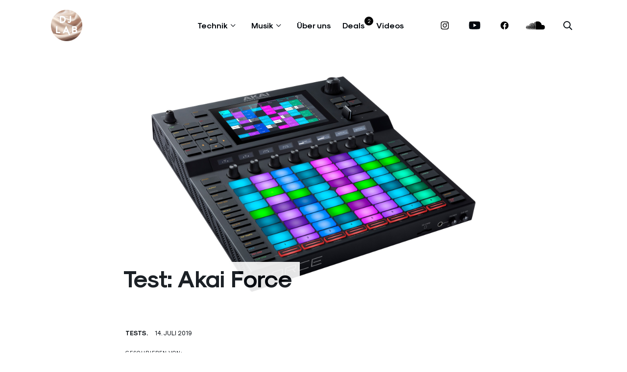

--- FILE ---
content_type: text/html; charset=UTF-8
request_url: https://www.dj-lab.de/test-akai-force/
body_size: 27694
content:
<!doctype html>
<html lang="de-DE" prefix="og: https://ogp.me/ns#">

<head>
  <meta charset="utf-8">
  <meta name="viewport" content="width=device-width, initial-scale=1">
  <link rel="apple-touch-icon" sizes="180x180" href="https://www.dj-lab.de/app/themes/dj-lab_theme/public/images/favicons/apple-touch-icon.png">
  <link rel="icon" type="image/png" sizes="32x32" href="https://www.dj-lab.de/app/themes/dj-lab_theme/public/images/favicons/favicon-32x32.png">
  <link rel="icon" type="image/png" sizes="16x16" href="https://www.dj-lab.de/app/themes/dj-lab_theme/public/images/favicons/favicon-16x16.png">
  <link rel="manifest" href="https://www.dj-lab.de/app/themes/dj-lab_theme/public/images/favicons/site.webmanifest" crossorigin="use-credentials">
  <meta name="application-name" content="DJ-Lab"/>
  <meta name="msapplication-TileColor" content="#ffffff">
  <meta name="theme-color" content="#ffffff">
  <meta name="google-site-verification" content="gJWqBSOzb3i4z3MP1g29e3hzCQqsoj3IwhW18VGewZA" />
  <meta name="google-site-verification" content="pkwONq5yhVDaVSa2pW067VHJbQ8vsNLJBghtZZR22zo" />
  	<style>img:is([sizes="auto" i], [sizes^="auto," i]) { contain-intrinsic-size: 3000px 1500px }</style>
	
<!-- Search Engine Optimization by Rank Math PRO - https://rankmath.com/ -->
<title>Test: Akai Force - DJ LAB</title>
<meta name="description" content="Standalone ist das Zauberwort, denn Akai Force soll gänzlich ohne Computer und zugehöriger DAW auskommen. Wir haben das Tool im Test."/>
<meta name="robots" content="follow, index, max-snippet:-1, max-video-preview:-1, max-image-preview:large"/>
<link rel="canonical" href="https://www.dj-lab.de/test-akai-force/" />
<meta property="og:locale" content="de_DE" />
<meta property="og:type" content="article" />
<meta property="og:title" content="Test: Akai Force - DJ LAB" />
<meta property="og:description" content="Standalone ist das Zauberwort, denn Akai Force soll gänzlich ohne Computer und zugehöriger DAW auskommen. Wir haben das Tool im Test." />
<meta property="og:url" content="https://www.dj-lab.de/test-akai-force/" />
<meta property="og:site_name" content="DJ LAB" />
<meta property="article:publisher" content="https://www.facebook.com/djlabde/" />
<meta property="article:tag" content="Akai Professional" />
<meta property="article:tag" content="Force" />
<meta property="article:tag" content="Produktion" />
<meta property="article:tag" content="sequencer" />
<meta property="article:tag" content="Standalone" />
<meta property="article:section" content="Tests" />
<meta property="og:updated_time" content="2020-07-24T09:42:51+02:00" />
<meta property="og:image" content="https://www.dj-lab.de/app/uploads/2019/06/Akai_Force_Test_Teaser_C-1024x605.jpg" />
<meta property="og:image:secure_url" content="https://www.dj-lab.de/app/uploads/2019/06/Akai_Force_Test_Teaser_C-1024x605.jpg" />
<meta property="og:image:width" content="1024" />
<meta property="og:image:height" content="605" />
<meta property="og:image:alt" content="Akai Force Test" />
<meta property="og:image:type" content="image/jpeg" />
<meta property="article:published_time" content="2019-07-14T09:00:44+02:00" />
<meta property="article:modified_time" content="2020-07-24T09:42:51+02:00" />
<meta name="twitter:card" content="summary_large_image" />
<meta name="twitter:title" content="Test: Akai Force - DJ LAB" />
<meta name="twitter:description" content="Standalone ist das Zauberwort, denn Akai Force soll gänzlich ohne Computer und zugehöriger DAW auskommen. Wir haben das Tool im Test." />
<meta name="twitter:site" content="@djlab_" />
<meta name="twitter:creator" content="@djlab_" />
<meta name="twitter:image" content="https://www.dj-lab.de/app/uploads/2019/06/Akai_Force_Test_Teaser_C-1024x605.jpg" />
<meta name="twitter:label1" content="Written by" />
<meta name="twitter:data1" content="Kai Dombrowski" />
<meta name="twitter:label2" content="Time to read" />
<meta name="twitter:data2" content="8 minutes" />
<script type="application/ld+json" class="rank-math-schema-pro">{"@context":"https://schema.org","@graph":[{"@type":"Organization","@id":"https://www.dj-lab.de/#organization","name":"dj-lab.de","url":"https://www.dj-lab.de","sameAs":["https://www.facebook.com/djlabde/","https://twitter.com/djlab_","https://www.instagram.com/djlab_/","https://www.linkedin.com/company/djlab/","https://www.youtube.com/user/DJlabde"],"logo":{"@type":"ImageObject","@id":"https://www.dj-lab.de/#logo","url":"https://www.dj-lab.de/app/uploads/2024/05/Druck_DJLAB_2.png","contentUrl":"https://www.dj-lab.de/app/uploads/2024/05/Druck_DJLAB_2.png","caption":"DJ LAB","inLanguage":"de-DE","width":"1440","height":"1440"}},{"@type":"WebSite","@id":"https://www.dj-lab.de/#website","url":"https://www.dj-lab.de","name":"DJ LAB","alternateName":"DJ LAB","publisher":{"@id":"https://www.dj-lab.de/#organization"},"inLanguage":"de-DE"},{"@type":"ImageObject","@id":"https://www.dj-lab.de/app/uploads/2019/06/Akai_Force_Test_Teaser_C.jpg","url":"https://www.dj-lab.de/app/uploads/2019/06/Akai_Force_Test_Teaser_C.jpg","width":"2200","height":"1300","inLanguage":"de-DE"},{"@type":"WebPage","@id":"https://www.dj-lab.de/test-akai-force/#webpage","url":"https://www.dj-lab.de/test-akai-force/","name":"Test: Akai Force - DJ LAB","datePublished":"2019-07-14T09:00:44+02:00","dateModified":"2020-07-24T09:42:51+02:00","isPartOf":{"@id":"https://www.dj-lab.de/#website"},"primaryImageOfPage":{"@id":"https://www.dj-lab.de/app/uploads/2019/06/Akai_Force_Test_Teaser_C.jpg"},"inLanguage":"de-DE"},{"@type":"Person","@id":"https://www.dj-lab.de/author/kai-dombrowski/","name":"Kai Dombrowski","url":"https://www.dj-lab.de/author/kai-dombrowski/","image":{"@type":"ImageObject","@id":"https://secure.gravatar.com/avatar/edcc56b187c8a3c57f77f863578fac71a55984b8faa6513d33acb58b982373b4?s=96&amp;d=mm&amp;r=g","url":"https://secure.gravatar.com/avatar/edcc56b187c8a3c57f77f863578fac71a55984b8faa6513d33acb58b982373b4?s=96&amp;d=mm&amp;r=g","caption":"Kai Dombrowski","inLanguage":"de-DE"},"sameAs":["https://www.instagram.com/dombrowski329/"],"worksFor":{"@id":"https://www.dj-lab.de/#organization"}},{"@type":"Article","headline":"Test: Akai Force - DJ LAB","keywords":"Akai Force Test","datePublished":"2019-07-14T09:00:44+02:00","dateModified":"2020-07-24T09:42:51+02:00","author":{"@id":"https://www.dj-lab.de/author/kai-dombrowski/","name":"Kai Dombrowski"},"publisher":{"@id":"https://www.dj-lab.de/#organization"},"description":"Standalone ist das Zauberwort, denn Akai Force soll g\u00e4nzlich ohne Computer und zugeh\u00f6riger DAW auskommen. Wir haben das Tool im Test.","name":"Test: Akai Force - DJ LAB","@id":"https://www.dj-lab.de/test-akai-force/#richSnippet","isPartOf":{"@id":"https://www.dj-lab.de/test-akai-force/#webpage"},"image":{"@id":"https://www.dj-lab.de/app/uploads/2019/06/Akai_Force_Test_Teaser_C.jpg"},"inLanguage":"de-DE","mainEntityOfPage":{"@id":"https://www.dj-lab.de/test-akai-force/#webpage"}}]}</script>
<!-- /Rank Math WordPress SEO plugin -->

<link rel='dns-prefetch' href='//www.dj-lab.de' />
<link rel='dns-prefetch' href='//netdna.bootstrapcdn.com' />
<link rel="alternate" type="application/rss+xml" title="DJ LAB &raquo; Test: Akai Force Kommentar-Feed" href="https://www.dj-lab.de/test-akai-force/feed/" />
<style id='wp-emoji-styles-inline-css'>

	img.wp-smiley, img.emoji {
		display: inline !important;
		border: none !important;
		box-shadow: none !important;
		height: 1em !important;
		width: 1em !important;
		margin: 0 0.07em !important;
		vertical-align: -0.1em !important;
		background: none !important;
		padding: 0 !important;
	}
</style>
<link rel='stylesheet' id='wp-block-library-css' href='https://www.dj-lab.de/wp/wp-includes/css/dist/block-library/style.min.css?ver=6.8.3' media='all' />
<style id='djl-blocks-best-voted-articles-style-inline-css'>
.best-voted-articles{display:flex;flex-direction:row;gap:34px;margin:28px 0}@media screen and (max-width:941px){.best-voted-articles{flex-direction:column-reverse;gap:16px;margin:22px 0}}@media screen and (min-width:942px){.best-voted-articles{display:block}}.best-voted-articles__title{font-size:20px;margin-bottom:20px}.best-voted-articles__entry{border-radius:6px;box-shadow:0 3px 6px 0 rgba(0,0,0,.161);box-sizing:border-box;height:-moz-fit-content;height:fit-content;padding:22px 26px;text-align:center;width:250px}@media screen and (max-width:941px){.best-voted-articles__entry{margin-bottom:22px;margin-left:0;width:100%}}@media screen and (min-width:942px){.best-voted-articles__entry{float:left;margin-bottom:28px;margin-left:-1.5rem;margin-right:30px;width:260px}}@media screen and (min-width:1024px){.best-voted-articles__entry{margin-left:-6rem}}.best-voted-articles__entry .entry-title{font-size:16px;font-weight:700;margin-bottom:18px;margin-top:20px;text-decoration:none}.best-voted-articles__entry .entry-title:hover{text-decoration:underline}.best-voted-articles__entry .entry-content{margin-top:20px}.best-voted-articles__entry .entry-content .entry-article{border-bottom:1px solid #717171;margin-bottom:10px;padding-bottom:10px}.best-voted-articles__entry .entry-content .entry-article:last-of-type{border-bottom:none;margin-bottom:0;padding-bottom:0}.best-voted-articles__entry .entry-thumbnail{display:inline-block;width:100%}

</style>
<style id='djl-blocks-best-newcomer-style-inline-css'>
.best-newcomer{display:flex;flex-direction:row;gap:34px;margin:28px 0}@media screen and (max-width:941px){.best-newcomer{flex-direction:column-reverse;gap:16px;margin:22px 0}}@media screen and (min-width:942px){.best-newcomer{display:block}}.best-newcomer__title{font-size:20px;margin-bottom:20px}.best-newcomer__entry{border-radius:6px;box-shadow:0 3px 6px 0 rgba(0,0,0,.161);box-sizing:border-box;height:-moz-fit-content;height:fit-content;padding:22px 26px;text-align:center;width:250px}@media screen and (max-width:941px){.best-newcomer__entry{margin-bottom:22px;margin-left:0;width:100%}}@media screen and (min-width:942px){.best-newcomer__entry{float:left;margin-bottom:28px;margin-left:-1.5rem;margin-right:30px;width:260px}}@media screen and (min-width:1024px){.best-newcomer__entry{margin-left:-6rem}}.best-newcomer__entry .entry-title{font-size:16px;font-weight:700;margin-bottom:18px;margin-top:20px;text-decoration:none}.best-newcomer__entry .entry-title:hover{text-decoration:underline}.best-newcomer__entry .entry-content{margin-top:20px}.best-newcomer__entry .entry-content .entry-article{border-bottom:1px solid #717171;margin-bottom:10px;padding-bottom:10px}.best-newcomer__entry .entry-content .entry-article:last-of-type{border-bottom:none;margin-bottom:0;padding-bottom:0}.best-newcomer__entry .entry-thumbnail{display:inline-block;width:100%}

</style>
<style id='djl-blocks-embed-style-inline-css'>
.wp-block-djl-blocks-embed{height:100%;margin-bottom:22px;padding:0;width:100%}.wp-block-djl-blocks-embed .instagram-embed{background:#fff;border:0;border-radius:3px;box-shadow:0 0 1px 0 rgba(0,0,0,.5),0 1px 10px 0 rgba(0,0,0,.15);padding:0}.wp-block-djl-blocks-embed .bandcamp-embed{border:0;width:100%}.wp-block-djl-blocks-embed .bandcamp-embed.small{height:42px}.wp-block-djl-blocks-embed .bandcamp-embed.standard{height:120px}.wp-block-djl-blocks-embed .bandcamp-embed.artwork{height:522px;width:350px}.wp-block-djl-blocks-embed iframe{max-width:100%}.wp-block-djl-blocks-embed.wp-block-embed-facebook{display:inline-block;max-width:520px}.wp-block-djl-blocks-embed.wp-block-embed-facebook .fb_iframe_widget_fluid span{max-width:100%}

</style>
<style id='djl-blocks-also-interesting-style-inline-css'>
.also-interesting{display:flex;flex-direction:row;gap:34px;margin:28px 0}@media screen and (max-width:941px){.also-interesting{flex-direction:column-reverse;gap:16px;margin:22px 0}}@media screen and (min-width:942px){.also-interesting{display:block}}.also-interesting__title{font-size:20px;margin-bottom:20px}.also-interesting__text{color:#5d5d5d;font-size:17px;letter-spacing:.2px;line-height:28.9px}.also-interesting__text h2{font-size:21px;margin-bottom:30px}.also-interesting__entry{border-radius:6px;box-shadow:0 3px 6px 0 rgba(0,0,0,.161);box-sizing:border-box;height:-moz-fit-content;height:fit-content;padding:22px 26px;text-align:center;width:250px}@media screen and (max-width:941px){.also-interesting__entry{margin-bottom:22px;margin-left:0;width:100%}}@media screen and (min-width:942px){.also-interesting__entry{float:left;margin-bottom:28px;margin-left:-1.5rem;margin-right:30px;width:260px}}@media screen and (min-width:1024px){.also-interesting__entry{margin-left:-6rem}}.also-interesting__entry .entry-title{font-size:16px;font-weight:700;margin-bottom:18px;margin-top:20px;text-decoration:none}.also-interesting__entry .entry-title:hover{text-decoration:underline}.also-interesting__entry .entry-thumbnail{display:inline-block;width:100%}@media screen and (max-width:941px){.also-interesting__entry .entry-thumbnail{width:100%}}.also-interesting__entry .entry-subtitle{-webkit-line-clamp:4;-webkit-box-orient:vertical;display:-webkit-box;font-size:15px;overflow:hidden}.also-interesting__entry .button{cursor:pointer;display:block;margin:25px auto 0;padding:9px 38px;text-decoration:none;width:-moz-fit-content;width:fit-content}

</style>
<style id='djl-blocks-quick-facts-style-inline-css'>
.wp-block-djl-blocks-quick-facts{clear:both;max-width:100%;padding-bottom:22px;width:100%}.wp-block-djl-blocks-quick-facts .quick-facts{background-color:#fdfd96;border-radius:6px;box-shadow:0 3px 6px 0 rgba(0,0,0,.161);max-width:100%;padding:22px;width:100%}.wp-block-djl-blocks-quick-facts .quick-facts .quick-facts__heading{font-size:20px;font-weight:700;margin-bottom:10px}.wp-block-djl-blocks-quick-facts .quick-facts .quick-facts__body .quick-facts__body__list{color:inherit;list-style:revert;margin-bottom:0;padding-left:1rem}.wp-block-djl-blocks-quick-facts .quick-facts .quick-facts__body .quick-facts__body__list li{color:inherit}

</style>
<style id='fnet-affiliate-block-style-inline-css'>
[id^=fnet-affiliate-block-]{--max-width:98%!important}[id^=fnet-affiliate-block-] .fnet-affiliate-block,[id^=fnet-affiliate-block-] .product-widget__brand-logo,[id^=fnet-affiliate-block-] .product-widget__content,[id^=fnet-affiliate-block-] .product-widget__item{display:flex!important}[id^=fnet-affiliate-block-] .fnet-affiliate-block,[id^=fnet-affiliate-block-] .product-widget__outer{max-width:560px!important}[id^=fnet-affiliate-block-] .product-widget__logo{display:inline-block!important;margin:0 auto!important}[id^=fnet-affiliate-block-] .product-widget__link{cursor:pointer;margin:10px 0 0}[id^=fnet-affiliate-block-] .product-widget__brand-logo{margin:0!important}[id^=fnet-affiliate-block-] .product-widget__thumbnail{margin:0 auto!important;max-width:100%!important}[id^=fnet-affiliate-block-] .product-widget__visuals{width:35%!important}[id^=fnet-affiliate-block-] div.product-widget__visuals>a{margin:auto}.fnet-affiliate-block-custom{--accent-color:#00b5bd;--bg-color:#f0f0f0;--button-color:#000;background-color:#fff;border:none;box-sizing:border-box;color:#000;display:flex;flex-direction:column;font-family:Open Sans,sans-serif;overflow:hidden}.fnet-affiliate-block-custom .fnet-affiliate-block-header{padding:15px;text-align:right}.fnet-affiliate-block-custom .fnet-affiliate-block-header .available-at{font-size:8px}.fnet-affiliate-block-custom .fnet-affiliate-block-header .logo{display:inline-block;height:20px;margin:0;-o-object-fit:contain;object-fit:contain}.fnet-affiliate-block-custom .fnet-affiliate-items-list{display:flex;flex-direction:column;gap:20px;padding:0 20px 20px}.fnet-affiliate-block-custom .fnet-affiliate-items-list .fnet-affiliate-block-item{display:flex;overflow:hidden;position:relative}.fnet-affiliate-block-custom .fnet-affiliate-items-list .fnet-affiliate-block-item .image{width:clamp(150px,35%,300px)}.fnet-affiliate-block-custom .fnet-affiliate-items-list .fnet-affiliate-block-item .image img{height:100%;margin:0;-o-object-fit:cover;object-fit:cover;width:auto}.fnet-affiliate-block-custom .fnet-affiliate-items-list .fnet-affiliate-block-item .details{align-items:flex-start;background-color:var(--bg-color);display:flex;flex:1;flex-direction:column;justify-content:center;padding:1rem}.fnet-affiliate-block-custom .fnet-affiliate-items-list .fnet-affiliate-block-item .details .brand{font-size:10px}.fnet-affiliate-block-custom .fnet-affiliate-items-list .fnet-affiliate-block-item .details .name{font-size:17px;font-weight:800;line-height:1.2}.fnet-affiliate-block-custom .fnet-affiliate-items-list .fnet-affiliate-block-item .details .price{color:var(--accent-color);font-size:22px;font-weight:700;margin-top:1rem}.fnet-affiliate-block-custom .fnet-affiliate-items-list .fnet-affiliate-block-item .details a{background-color:var(--accent-color);border:none;border-radius:5px;color:#fff;display:inline-block;font-size:12px;font-weight:700;margin-top:2rem;padding:.5rem 1rem;position:relative;text-decoration:none;transition:all .3s ease-in-out}.fnet-affiliate-block-custom .fnet-affiliate-items-list .fnet-affiliate-block-item .details a:hover{background-color:var(--button-color)}.fnet-affiliate-image-upload{position:relative}.fnet-affiliate-image-upload .remove-image-button{position:absolute;right:0;top:0}.fnet-affiliate-setup-block{background:#fff;border:2px solid #f08080;border-radius:5px;margin-bottom:2rem;padding:2rem}.fnet-affiliate-setup-block .setup-block-header{align-items:center;display:flex;flex-flow:row nowrap;gap:1rem;justify-content:space-between;margin-bottom:1rem}.fnet-affiliate-setup-block .manual-items-container button.add-item{margin-top:1rem}.fnet-affiliate-setup-block .manual-items-container .manual-items-list{display:flex;flex-flow:column;gap:1rem}.fnet-affiliate-setup-block .manual-items-container .manual-items-list .manual-item{align-items:center;border:1px solid #d3d3d3;border-radius:5px;display:flex;flex-flow:row nowrap;gap:1rem;padding:1rem;position:relative}.fnet-affiliate-setup-block .manual-items-container .manual-items-list .manual-item .item-details{align-items:flex-start;display:flex;flex-flow:column nowrap;gap:.25rem}.fnet-affiliate-setup-block .manual-items-container .manual-items-list .manual-item .item-actions{bottom:5px;display:flex;flex-flow:row nowrap;gap:5px;position:absolute;right:5px}.fnet-affiliate-setup-block .manual-items-container .manual-items-list .manual-item .item-actions button{border-radius:50%}.fnet-affiliate-setup-block .manual-items-container .manual-items-list .manual-item a.button{margin-top:10px}

</style>
<style id='safe-svg-svg-icon-style-inline-css'>
.safe-svg-cover{text-align:center}.safe-svg-cover .safe-svg-inside{display:inline-block;max-width:100%}.safe-svg-cover svg{fill:currentColor;height:100%;max-height:100%;max-width:100%;width:100%}

</style>
<style id='global-styles-inline-css'>
:root{--wp--preset--aspect-ratio--square: 1;--wp--preset--aspect-ratio--4-3: 4/3;--wp--preset--aspect-ratio--3-4: 3/4;--wp--preset--aspect-ratio--3-2: 3/2;--wp--preset--aspect-ratio--2-3: 2/3;--wp--preset--aspect-ratio--16-9: 16/9;--wp--preset--aspect-ratio--9-16: 9/16;--wp--preset--color--black: #000000;--wp--preset--color--cyan-bluish-gray: #abb8c3;--wp--preset--color--white: #FFFFFF;--wp--preset--color--pale-pink: #f78da7;--wp--preset--color--vivid-red: #cf2e2e;--wp--preset--color--luminous-vivid-orange: #ff6900;--wp--preset--color--luminous-vivid-amber: #fcb900;--wp--preset--color--light-green-cyan: #7bdcb5;--wp--preset--color--vivid-green-cyan: #00d084;--wp--preset--color--pale-cyan-blue: #8ed1fc;--wp--preset--color--vivid-cyan-blue: #0693e3;--wp--preset--color--vivid-purple: #9b51e0;--wp--preset--color--bg-yellow: #FDFD96;--wp--preset--color--bg-red: #FEEAFA;--wp--preset--color--primary: #03080E;--wp--preset--color--gray: #818487;--wp--preset--color--lightgray: #F1F0F5;--wp--preset--gradient--vivid-cyan-blue-to-vivid-purple: linear-gradient(135deg,rgba(6,147,227,1) 0%,rgb(155,81,224) 100%);--wp--preset--gradient--light-green-cyan-to-vivid-green-cyan: linear-gradient(135deg,rgb(122,220,180) 0%,rgb(0,208,130) 100%);--wp--preset--gradient--luminous-vivid-amber-to-luminous-vivid-orange: linear-gradient(135deg,rgba(252,185,0,1) 0%,rgba(255,105,0,1) 100%);--wp--preset--gradient--luminous-vivid-orange-to-vivid-red: linear-gradient(135deg,rgba(255,105,0,1) 0%,rgb(207,46,46) 100%);--wp--preset--gradient--very-light-gray-to-cyan-bluish-gray: linear-gradient(135deg,rgb(238,238,238) 0%,rgb(169,184,195) 100%);--wp--preset--gradient--cool-to-warm-spectrum: linear-gradient(135deg,rgb(74,234,220) 0%,rgb(151,120,209) 20%,rgb(207,42,186) 40%,rgb(238,44,130) 60%,rgb(251,105,98) 80%,rgb(254,248,76) 100%);--wp--preset--gradient--blush-light-purple: linear-gradient(135deg,rgb(255,206,236) 0%,rgb(152,150,240) 100%);--wp--preset--gradient--blush-bordeaux: linear-gradient(135deg,rgb(254,205,165) 0%,rgb(254,45,45) 50%,rgb(107,0,62) 100%);--wp--preset--gradient--luminous-dusk: linear-gradient(135deg,rgb(255,203,112) 0%,rgb(199,81,192) 50%,rgb(65,88,208) 100%);--wp--preset--gradient--pale-ocean: linear-gradient(135deg,rgb(255,245,203) 0%,rgb(182,227,212) 50%,rgb(51,167,181) 100%);--wp--preset--gradient--electric-grass: linear-gradient(135deg,rgb(202,248,128) 0%,rgb(113,206,126) 100%);--wp--preset--gradient--midnight: linear-gradient(135deg,rgb(2,3,129) 0%,rgb(40,116,252) 100%);--wp--preset--font-size--small: 13px;--wp--preset--font-size--medium: 20px;--wp--preset--font-size--large: 36px;--wp--preset--font-size--x-large: 42px;--wp--preset--font-family--modernist: Modernist, sans-serif;--wp--preset--spacing--20: 0.44rem;--wp--preset--spacing--30: 0.67rem;--wp--preset--spacing--40: 1rem;--wp--preset--spacing--50: 1.5rem;--wp--preset--spacing--60: 2.25rem;--wp--preset--spacing--70: 3.38rem;--wp--preset--spacing--80: 5.06rem;--wp--preset--shadow--natural: 6px 6px 9px rgba(0, 0, 0, 0.2);--wp--preset--shadow--deep: 12px 12px 50px rgba(0, 0, 0, 0.4);--wp--preset--shadow--sharp: 6px 6px 0px rgba(0, 0, 0, 0.2);--wp--preset--shadow--outlined: 6px 6px 0px -3px rgba(255, 255, 255, 1), 6px 6px rgba(0, 0, 0, 1);--wp--preset--shadow--crisp: 6px 6px 0px rgba(0, 0, 0, 1);}:root { --wp--style--global--content-size: clamp(600px,75vw,768px);--wp--style--global--wide-size: 100%; }:where(body) { margin: 0; }.wp-site-blocks > .alignleft { float: left; margin-right: 2em; }.wp-site-blocks > .alignright { float: right; margin-left: 2em; }.wp-site-blocks > .aligncenter { justify-content: center; margin-left: auto; margin-right: auto; }:where(.is-layout-flex){gap: 0.5em;}:where(.is-layout-grid){gap: 0.5em;}.is-layout-flow > .alignleft{float: left;margin-inline-start: 0;margin-inline-end: 2em;}.is-layout-flow > .alignright{float: right;margin-inline-start: 2em;margin-inline-end: 0;}.is-layout-flow > .aligncenter{margin-left: auto !important;margin-right: auto !important;}.is-layout-constrained > .alignleft{float: left;margin-inline-start: 0;margin-inline-end: 2em;}.is-layout-constrained > .alignright{float: right;margin-inline-start: 2em;margin-inline-end: 0;}.is-layout-constrained > .aligncenter{margin-left: auto !important;margin-right: auto !important;}.is-layout-constrained > :where(:not(.alignleft):not(.alignright):not(.alignfull)){max-width: var(--wp--style--global--content-size);margin-left: auto !important;margin-right: auto !important;}.is-layout-constrained > .alignwide{max-width: var(--wp--style--global--wide-size);}body .is-layout-flex{display: flex;}.is-layout-flex{flex-wrap: wrap;align-items: center;}.is-layout-flex > :is(*, div){margin: 0;}body .is-layout-grid{display: grid;}.is-layout-grid > :is(*, div){margin: 0;}body{padding-top: 0px;padding-right: 0px;padding-bottom: 0px;padding-left: 0px;}a:where(:not(.wp-element-button)){text-decoration: underline;}:root :where(.wp-element-button, .wp-block-button__link){background-color: #32373c;border-width: 0;color: #fff;font-family: inherit;font-size: inherit;line-height: inherit;padding: calc(0.667em + 2px) calc(1.333em + 2px);text-decoration: none;}.has-black-color{color: var(--wp--preset--color--black) !important;}.has-cyan-bluish-gray-color{color: var(--wp--preset--color--cyan-bluish-gray) !important;}.has-white-color{color: var(--wp--preset--color--white) !important;}.has-pale-pink-color{color: var(--wp--preset--color--pale-pink) !important;}.has-vivid-red-color{color: var(--wp--preset--color--vivid-red) !important;}.has-luminous-vivid-orange-color{color: var(--wp--preset--color--luminous-vivid-orange) !important;}.has-luminous-vivid-amber-color{color: var(--wp--preset--color--luminous-vivid-amber) !important;}.has-light-green-cyan-color{color: var(--wp--preset--color--light-green-cyan) !important;}.has-vivid-green-cyan-color{color: var(--wp--preset--color--vivid-green-cyan) !important;}.has-pale-cyan-blue-color{color: var(--wp--preset--color--pale-cyan-blue) !important;}.has-vivid-cyan-blue-color{color: var(--wp--preset--color--vivid-cyan-blue) !important;}.has-vivid-purple-color{color: var(--wp--preset--color--vivid-purple) !important;}.has-bg-yellow-color{color: var(--wp--preset--color--bg-yellow) !important;}.has-bg-red-color{color: var(--wp--preset--color--bg-red) !important;}.has-primary-color{color: var(--wp--preset--color--primary) !important;}.has-gray-color{color: var(--wp--preset--color--gray) !important;}.has-lightgray-color{color: var(--wp--preset--color--lightgray) !important;}.has-black-background-color{background-color: var(--wp--preset--color--black) !important;}.has-cyan-bluish-gray-background-color{background-color: var(--wp--preset--color--cyan-bluish-gray) !important;}.has-white-background-color{background-color: var(--wp--preset--color--white) !important;}.has-pale-pink-background-color{background-color: var(--wp--preset--color--pale-pink) !important;}.has-vivid-red-background-color{background-color: var(--wp--preset--color--vivid-red) !important;}.has-luminous-vivid-orange-background-color{background-color: var(--wp--preset--color--luminous-vivid-orange) !important;}.has-luminous-vivid-amber-background-color{background-color: var(--wp--preset--color--luminous-vivid-amber) !important;}.has-light-green-cyan-background-color{background-color: var(--wp--preset--color--light-green-cyan) !important;}.has-vivid-green-cyan-background-color{background-color: var(--wp--preset--color--vivid-green-cyan) !important;}.has-pale-cyan-blue-background-color{background-color: var(--wp--preset--color--pale-cyan-blue) !important;}.has-vivid-cyan-blue-background-color{background-color: var(--wp--preset--color--vivid-cyan-blue) !important;}.has-vivid-purple-background-color{background-color: var(--wp--preset--color--vivid-purple) !important;}.has-bg-yellow-background-color{background-color: var(--wp--preset--color--bg-yellow) !important;}.has-bg-red-background-color{background-color: var(--wp--preset--color--bg-red) !important;}.has-primary-background-color{background-color: var(--wp--preset--color--primary) !important;}.has-gray-background-color{background-color: var(--wp--preset--color--gray) !important;}.has-lightgray-background-color{background-color: var(--wp--preset--color--lightgray) !important;}.has-black-border-color{border-color: var(--wp--preset--color--black) !important;}.has-cyan-bluish-gray-border-color{border-color: var(--wp--preset--color--cyan-bluish-gray) !important;}.has-white-border-color{border-color: var(--wp--preset--color--white) !important;}.has-pale-pink-border-color{border-color: var(--wp--preset--color--pale-pink) !important;}.has-vivid-red-border-color{border-color: var(--wp--preset--color--vivid-red) !important;}.has-luminous-vivid-orange-border-color{border-color: var(--wp--preset--color--luminous-vivid-orange) !important;}.has-luminous-vivid-amber-border-color{border-color: var(--wp--preset--color--luminous-vivid-amber) !important;}.has-light-green-cyan-border-color{border-color: var(--wp--preset--color--light-green-cyan) !important;}.has-vivid-green-cyan-border-color{border-color: var(--wp--preset--color--vivid-green-cyan) !important;}.has-pale-cyan-blue-border-color{border-color: var(--wp--preset--color--pale-cyan-blue) !important;}.has-vivid-cyan-blue-border-color{border-color: var(--wp--preset--color--vivid-cyan-blue) !important;}.has-vivid-purple-border-color{border-color: var(--wp--preset--color--vivid-purple) !important;}.has-bg-yellow-border-color{border-color: var(--wp--preset--color--bg-yellow) !important;}.has-bg-red-border-color{border-color: var(--wp--preset--color--bg-red) !important;}.has-primary-border-color{border-color: var(--wp--preset--color--primary) !important;}.has-gray-border-color{border-color: var(--wp--preset--color--gray) !important;}.has-lightgray-border-color{border-color: var(--wp--preset--color--lightgray) !important;}.has-vivid-cyan-blue-to-vivid-purple-gradient-background{background: var(--wp--preset--gradient--vivid-cyan-blue-to-vivid-purple) !important;}.has-light-green-cyan-to-vivid-green-cyan-gradient-background{background: var(--wp--preset--gradient--light-green-cyan-to-vivid-green-cyan) !important;}.has-luminous-vivid-amber-to-luminous-vivid-orange-gradient-background{background: var(--wp--preset--gradient--luminous-vivid-amber-to-luminous-vivid-orange) !important;}.has-luminous-vivid-orange-to-vivid-red-gradient-background{background: var(--wp--preset--gradient--luminous-vivid-orange-to-vivid-red) !important;}.has-very-light-gray-to-cyan-bluish-gray-gradient-background{background: var(--wp--preset--gradient--very-light-gray-to-cyan-bluish-gray) !important;}.has-cool-to-warm-spectrum-gradient-background{background: var(--wp--preset--gradient--cool-to-warm-spectrum) !important;}.has-blush-light-purple-gradient-background{background: var(--wp--preset--gradient--blush-light-purple) !important;}.has-blush-bordeaux-gradient-background{background: var(--wp--preset--gradient--blush-bordeaux) !important;}.has-luminous-dusk-gradient-background{background: var(--wp--preset--gradient--luminous-dusk) !important;}.has-pale-ocean-gradient-background{background: var(--wp--preset--gradient--pale-ocean) !important;}.has-electric-grass-gradient-background{background: var(--wp--preset--gradient--electric-grass) !important;}.has-midnight-gradient-background{background: var(--wp--preset--gradient--midnight) !important;}.has-small-font-size{font-size: var(--wp--preset--font-size--small) !important;}.has-medium-font-size{font-size: var(--wp--preset--font-size--medium) !important;}.has-large-font-size{font-size: var(--wp--preset--font-size--large) !important;}.has-x-large-font-size{font-size: var(--wp--preset--font-size--x-large) !important;}.has-modernist-font-family{font-family: var(--wp--preset--font-family--modernist) !important;}
:where(.wp-block-post-template.is-layout-flex){gap: 1.25em;}:where(.wp-block-post-template.is-layout-grid){gap: 1.25em;}
:where(.wp-block-columns.is-layout-flex){gap: 2em;}:where(.wp-block-columns.is-layout-grid){gap: 2em;}
:root :where(.wp-block-pullquote){font-size: 1.5em;line-height: 1.6;}
:root :where(.wp-block-image){margin-bottom: 22px;}
</style>
<link rel='stylesheet' id='tk-shortcodes-fap-css' href='//netdna.bootstrapcdn.com/font-awesome/4.0.3/css/font-awesome.css?ver=2.0.0' media='all' />
<link rel='stylesheet' id='tk-shortcodes-css' href='https://www.dj-lab.de/app/plugins/tk-shortcodes/public/css/tk-shortcodes-public.css?ver=2.0.0' media='all' />
<link rel='stylesheet' id='wp-affililab-css' href='https://www.dj-lab.de/app/plugins/wp-affililab/public/css/wp-affililab-public.css?ver=3.9.2' media='all' />
<link rel='stylesheet' id='dashicons-css' href='https://www.dj-lab.de/wp/wp-includes/css/dashicons.min.css?ver=6.8.3' media='all' />
<link rel='stylesheet' id='borlabs-cookie-custom-css' href='https://www.dj-lab.de/app/cache/borlabs-cookie/1/borlabs-cookie-1-de.css?ver=3.3.19-392' media='all' />
<link rel='stylesheet' id='app/0-css' href='https://www.dj-lab.de/app/themes/dj-lab_theme/public/assets/app-C80iHzjp.css' media='all' />
<script src="https://www.dj-lab.de/wp/wp-includes/js/jquery/jquery.min.js?ver=3.7.1" id="jquery-core-js"></script>
<script id="seo-automated-link-building-js-extra">
var seoAutomatedLinkBuilding = {"ajaxUrl":"https:\/\/www.dj-lab.de\/wp\/wp-admin\/admin-ajax.php"};
</script>
<script src="https://www.dj-lab.de/app/plugins/seo-automated-link-building/js/seo-automated-link-building.js?ver=6.8.3" id="seo-automated-link-building-js"></script>
<script data-no-optimize="1" data-no-minify="1" data-cfasync="false" nowprocket src="https://www.dj-lab.de/app/cache/borlabs-cookie/1/borlabs-cookie-config-de.json.js?ver=3.3.19-225" id="borlabs-cookie-config-js"></script>
<script data-no-optimize="1" data-no-minify="1" data-cfasync="false" nowprocket src="https://www.dj-lab.de/app/plugins/borlabs-cookie/assets/javascript/borlabs-cookie-tcf-stub.min.js?ver=3.3.19-225" id="borlabs-cookie-stub-js"></script>
<link rel="https://api.w.org/" href="https://www.dj-lab.de/wp-json/" /><link rel="alternate" title="JSON" type="application/json" href="https://www.dj-lab.de/wp-json/wp/v2/posts/46491" /><meta name="generator" content="WordPress 6.8.3" />
<link rel='shortlink' href='https://www.dj-lab.de/?p=46491' />
<link rel="alternate" title="oEmbed (JSON)" type="application/json+oembed" href="https://www.dj-lab.de/wp-json/oembed/1.0/embed?url=https%3A%2F%2Fwww.dj-lab.de%2Ftest-akai-force%2F" />
<link rel="alternate" title="oEmbed (XML)" type="text/xml+oembed" href="https://www.dj-lab.de/wp-json/oembed/1.0/embed?url=https%3A%2F%2Fwww.dj-lab.de%2Ftest-akai-force%2F&#038;format=xml" />
<script nowprocket data-borlabs-cookie-script-blocker-ignore>
if ('1' === '1' && ('0' === '1' || '1' === '1')) {
    window['gtag_enable_tcf_support'] = true;
}
window.dataLayer = window.dataLayer || [];
if (typeof gtag !== 'function') {
    function gtag() {
        dataLayer.push(arguments);
    }
}
gtag('set', 'developer_id.dYjRjMm', true);
if ('0' === '1' || '1' === '1') {
    if (window.BorlabsCookieGoogleConsentModeDefaultSet !== true) {
        let getCookieValue = function (name) {
            return document.cookie.match('(^|;)\\s*' + name + '\\s*=\\s*([^;]+)')?.pop() || '';
        };
        let cookieValue = getCookieValue('borlabs-cookie-gcs');
        let consentsFromCookie = {};
        if (cookieValue !== '') {
            consentsFromCookie = JSON.parse(decodeURIComponent(cookieValue));
        }
        let defaultValues = {
            'ad_storage': 'denied',
            'ad_user_data': 'denied',
            'ad_personalization': 'denied',
            'analytics_storage': 'denied',
            'functionality_storage': 'denied',
            'personalization_storage': 'denied',
            'security_storage': 'denied',
            'wait_for_update': 500,
        };
        gtag('consent', 'default', { ...defaultValues, ...consentsFromCookie });
    }
    window.BorlabsCookieGoogleConsentModeDefaultSet = true;
    let borlabsCookieConsentChangeHandler = function () {
        window.dataLayer = window.dataLayer || [];
        if (typeof gtag !== 'function') { function gtag(){dataLayer.push(arguments);} }

        let getCookieValue = function (name) {
            return document.cookie.match('(^|;)\\s*' + name + '\\s*=\\s*([^;]+)')?.pop() || '';
        };
        let cookieValue = getCookieValue('borlabs-cookie-gcs');
        let consentsFromCookie = {};
        if (cookieValue !== '') {
            consentsFromCookie = JSON.parse(decodeURIComponent(cookieValue));
        }

        consentsFromCookie.analytics_storage = BorlabsCookie.Consents.hasConsent('google-analytics') ? 'granted' : 'denied';

        BorlabsCookie.CookieLibrary.setCookie(
            'borlabs-cookie-gcs',
            JSON.stringify(consentsFromCookie),
            BorlabsCookie.Settings.automaticCookieDomainAndPath.value ? '' : BorlabsCookie.Settings.cookieDomain.value,
            BorlabsCookie.Settings.cookiePath.value,
            BorlabsCookie.Cookie.getPluginCookie().expires,
            BorlabsCookie.Settings.cookieSecure.value,
            BorlabsCookie.Settings.cookieSameSite.value
        );
    }
    document.addEventListener('borlabs-cookie-consent-saved', borlabsCookieConsentChangeHandler);
    document.addEventListener('borlabs-cookie-handle-unblock', borlabsCookieConsentChangeHandler);
}
if ('0' === '1') {
    gtag("js", new Date());
    gtag("config", "UA-20802317-1", {"anonymize_ip": true});

    (function (w, d, s, i) {
        var f = d.getElementsByTagName(s)[0],
            j = d.createElement(s);
        j.async = true;
        j.src =
            "https://www.googletagmanager.com/gtag/js?id=" + i;
        f.parentNode.insertBefore(j, f);
    })(window, document, "script", "UA-20802317-1");
}
</script><script nowprocket data-no-optimize="1" data-no-minify="1" data-cfasync="false" data-borlabs-cookie-script-blocker-ignore>
	if ('1' === '1' && '1' === '1') {
		window['gtag_enable_tcf_support'] = true;
	}
	window.dataLayer = window.dataLayer || [];
	if (typeof gtag !== 'function') { function gtag(){dataLayer.push(arguments);} }
	gtag('set', 'developer_id.dYjRjMm', true);
	if ('1' === '1') {
		let getCookieValue = function (name) {
			return document.cookie.match('(^|;)\\s*' + name + '\\s*=\\s*([^;]+)')?.pop() || '';
		};
		let cookieValue = getCookieValue('borlabs-cookie-gcs');
		let consentsFromCookie = {};
		if (cookieValue !== '') {
			 consentsFromCookie = JSON.parse(decodeURIComponent(cookieValue));
		}
		let defaultValues = {
			'ad_storage': 'denied',
			'ad_user_data': 'denied',
			'ad_personalization': 'denied',
			'analytics_storage': 'denied',
			'functionality_storage': 'denied',
			'personalization_storage': 'denied',
			'security_storage': 'denied',
			'wait_for_update': 500,
		};
		gtag('consent', 'default', { ...defaultValues, ...consentsFromCookie });
		gtag('set', 'ads_data_redaction', true);
	}

	if('0' === '1') {
		var url = new URL(window.location.href);

		if ((url.searchParams.has('gtm_debug') && url.searchParams.get('gtm_debug') !== '') || document.cookie.indexOf('__TAG_ASSISTANT=') !== -1 || document.documentElement.hasAttribute('data-tag-assistant-present')) {
			(function(w,d,s,l,i){w[l]=w[l]||[];w[l].push({"gtm.start":
new Date().getTime(),event:"gtm.js"});var f=d.getElementsByTagName(s)[0],
j=d.createElement(s),dl=l!="dataLayer"?"&l="+l:"";j.async=true;j.src=
"https://www.googletagmanager.com/gtm.js?id="+i+dl;f.parentNode.insertBefore(j,f);
})(window,document,"script","dataLayer","GTM-TC6XNTN");
		} else {
			(function(w,d,s,l,i){w[l]=w[l]||[];w[l].push({"gtm.start":
new Date().getTime(),event:"gtm.js"});var f=d.getElementsByTagName(s)[0],
j=d.createElement(s),dl=l!="dataLayer"?"&l="+l:"";j.async=true;j.src=
"https://www.dj-lab.de/app/uploads/borlabs-cookie/"+i+'.js?ver=not-set-yet';f.parentNode.insertBefore(j,f);
})(window,document,"script","dataLayer","GTM-TC6XNTN");
		}
  	}

	(function () {
		var borlabsCookieConsentChangeHandler = function () {
			window.dataLayer = window.dataLayer || [];
			if (typeof gtag !== 'function') { function gtag(){dataLayer.push(arguments);} }

			let gtmConsents = {};
			if ('1' === '1') {
				if ('1' === '1') {
					gtmConsents = {
						'analytics_storage': BorlabsCookie.Consents.hasConsentForServiceGroup('statistics') === true ? 'granted' : 'denied',
						'functionality_storage': BorlabsCookie.Consents.hasConsentForServiceGroup('statistics') === true ? 'granted' : 'denied',
						'personalization_storage': BorlabsCookie.Consents.hasConsentForServiceGroup('marketing') === true ? 'granted' : 'denied',
						'security_storage': BorlabsCookie.Consents.hasConsentForServiceGroup('statistics') === true ? 'granted' : 'denied',
					};
				} else {
					gtmConsents = {
						'ad_storage': BorlabsCookie.Consents.hasConsentForServiceGroup('marketing') === true ? 'granted' : 'denied',
						'ad_user_data': BorlabsCookie.Consents.hasConsentForServiceGroup('marketing') === true ? 'granted' : 'denied',
						'ad_personalization': BorlabsCookie.Consents.hasConsentForServiceGroup('marketing') === true ? 'granted' : 'denied',
						'analytics_storage': BorlabsCookie.Consents.hasConsentForServiceGroup('statistics') === true ? 'granted' : 'denied',
						'functionality_storage': BorlabsCookie.Consents.hasConsentForServiceGroup('statistics') === true ? 'granted' : 'denied',
						'personalization_storage': BorlabsCookie.Consents.hasConsentForServiceGroup('marketing') === true ? 'granted' : 'denied',
						'security_storage': BorlabsCookie.Consents.hasConsentForServiceGroup('statistics') === true ? 'granted' : 'denied',
					};
				}
				BorlabsCookie.CookieLibrary.setCookie(
					'borlabs-cookie-gcs',
				  	JSON.stringify(gtmConsents),
					BorlabsCookie.Settings.automaticCookieDomainAndPath.value ? '' : BorlabsCookie.Settings.cookieDomain.value,
					BorlabsCookie.Settings.cookiePath.value,
					BorlabsCookie.Cookie.getPluginCookie().expires,
					BorlabsCookie.Settings.cookieSecure.value,
					BorlabsCookie.Settings.cookieSameSite.value
				);
				gtag('consent', 'update', gtmConsents);
			}

			var consents = BorlabsCookie.Cookie.getPluginCookie().consents;
			for (var serviceGroup in consents) {
				for (var service of consents[serviceGroup]) {
					if (!window.BorlabsCookieGtmPackageSentEvents.includes(service) && service !== 'borlabs-cookie') {
						window.dataLayer.push({
							event: 'borlabs-cookie-opt-in-'+service,
						});
						window.BorlabsCookieGtmPackageSentEvents.push(service);
					}
				}
			}
		  	var afterConsentsEvent = document.createEvent('Event');
		    afterConsentsEvent.initEvent('borlabs-cookie-google-tag-manager-after-consents', true, true);
		  	document.dispatchEvent(afterConsentsEvent);
		};
		window.BorlabsCookieGtmPackageSentEvents = [];
		document.addEventListener('borlabs-cookie-consent-saved', borlabsCookieConsentChangeHandler);
		document.addEventListener('borlabs-cookie-handle-unblock', borlabsCookieConsentChangeHandler);
	})();
</script><link rel="icon" href="https://www.dj-lab.de/app/uploads/2024/10/cropped-Druck_DJLAB_2-1-32x32.png" sizes="32x32" />
<link rel="icon" href="https://www.dj-lab.de/app/uploads/2024/10/cropped-Druck_DJLAB_2-1-192x192.png" sizes="192x192" />
<link rel="apple-touch-icon" href="https://www.dj-lab.de/app/uploads/2024/10/cropped-Druck_DJLAB_2-1-180x180.png" />
<meta name="msapplication-TileImage" content="https://www.dj-lab.de/app/uploads/2024/10/cropped-Druck_DJLAB_2-1-270x270.png" />

  <!-- Google Tag Manager -->
  <script data-borlabs-cookie-script-blocker-id='google-tag-manager' type='text/template'>
        (function (w, d, s, l, i) {
            w[l] = w[l] || [];
            w[l].push({
                'gtm.start':
                    new Date().getTime(), event: 'gtm.js'
            });
            var f = d.getElementsByTagName(s)[0],
                j = d.createElement(s), dl = l != 'dataLayer' ? '&l=' + l : '';
            j.async = true;
            j.src =
                'https://www.googletagmanager.com/gtm.js?id=' + i + dl;
            f.parentNode.insertBefore(j, f);
        })(window, document, 'script', 'dataLayer', 'GTM-TC6XNTN');
    </script>
    <!-- End Google Tag Manager -->
          <!-- Publish Date GA -->
      <script>
          dataLayer.push({articleDate: "2019/07/14"});
      </script>
      <!-- End Publish Date GA-->
    
    <script defer data-domain="dj-lab.de" src="https://pls.dj-lab.de/js/plausible.js"></script>
    <script>
        window.plausible = window.plausible || function () {
            (window.plausible.q = window.plausible.q || []).push( arguments )
        }
    </script>
<meta name="generator" content="WP Rocket 3.19.4" data-wpr-features="wpr_preload_links wpr_desktop" /></head>

<body class="wp-singular post-template-default single single-post postid-46491 single-format-standard wp-embed-responsive wp-theme-dj-lab_theme preview-article-background-color test-akai-force">
    
  <div data-rocket-location-hash="0ede82c4187970ef91a1443469aa9350" id="app">
    <span class="ad-billboard"></span>
<!-- Google Tag Manager (noscript) -->
<noscript>
    <iframe src="https://www.googletagmanager.com/ns.html?id=GTM-TC6XNTN" height="0" width="0"
        style="display:none;visibility:hidden"></iframe>
</noscript>
<!-- End Google Tag Manager (noscript) -->
<div id="topbar"
    class="topbar is-fixed preview-article-background-color preview-article-color ">
    <div data-rocket-location-hash="40f22408a88335a0945fffe944caafc3" class="container">
        <div class="topbar-item is-left">
            <a class="logo" href="https://www.dj-lab.de"><img src="https://www.dj-lab.de/app/themes/dj-lab_theme/public/images/logo_dj-lab.png" alt="DJ-LAB"></a>
        </div>
        <!-- /.topbar-item is-left -->
        <div class="topbar-item is-right">
            <nav id="topbar-menu" class="topbar-menu" role="navigation">
                <ul class="menu-mobile">
                    <li class="menu-item menu-item-has-children has-dropdown">
                
                <a href="https://www.dj-lab.de/category/technik/">Technik</a>
                                    <span class="dropdown-toggle">
                        <i class="far fa-chevron-down"></i>
                    </span>
                    <ul class="submenu">
                                                    <li class="menu-item menu-item-type-taxonomy menu-item-object-category">
                                <a href="https://www.dj-lab.de/category/technik/news/">News</a>
                            </li>
                                                    <li class="menu-item menu-item-type-taxonomy menu-item-object-category">
                                <a href="https://www.dj-lab.de/category/technik/tests/">Tests</a>
                            </li>
                                                    <li class="menu-item menu-item-type-taxonomy menu-item-object-category">
                                <a href="https://www.dj-lab.de/category/technik/features/">Features</a>
                            </li>
                                                    <li class="menu-item menu-item-type-taxonomy menu-item-object-category">
                                <a href="https://www.dj-lab.de/category/technik/workshops/">Workshops</a>
                            </li>
                                            </ul>
                            </li>
                    <li class="menu-item menu-item-has-children has-dropdown">
                
                <a href="https://www.dj-lab.de/category/musik/">Musik</a>
                                    <span class="dropdown-toggle">
                        <i class="far fa-chevron-down"></i>
                    </span>
                    <ul class="submenu">
                                                    <li class="menu-item menu-item-type-taxonomy menu-item-object-category">
                                <a href="https://www.dj-lab.de/category/musik/features-2/">Features</a>
                            </li>
                                                    <li class="menu-item menu-item-type-taxonomy menu-item-object-category">
                                <a href="https://www.dj-lab.de/category/musik/news-2/">News</a>
                            </li>
                                            </ul>
                            </li>
                    <li class="menu-item">
                
                <a href="https://www.dj-lab.de/ueber-uns/">Über uns</a>
                            </li>
                    <li class="menu-item">
                                                        <span class="notification" aria-label="Aktuell 2 Deals vorhanden">2</span>
                
                <a href="https://www.dj-lab.de/category/deals/">Deals</a>
                            </li>
                    <li class="menu-item">
                
                <a href="https://www.dj-lab.de/videos/">Videos</a>
                            </li>
                <li class="menu-item">
            <ul class="social-icons">
                                    <li class="menu-item">
                        <a href="https://www.instagram.com/djlab_/" target="_blank" aria-label="www.instagram.com">
                            <div class="social-icon preview-article-color">
                                <svg xmlns="http://www.w3.org/2000/svg" width="26" height="26"><path style="stroke:none;fill-rule:nonzero;fill:#000;fill-opacity:1" d="M13 2.51c3.42 0 3.82.01 5.17.08 1.25.05 1.92.26 2.38.44.6.23 1.02.5 1.47.95.44.45.72.88.95 1.48.18.45.39 1.12.44 2.37.07 1.35.08 1.76.08 5.17s-.01 3.82-.08 5.17a7.12 7.12 0 0 1-.44 2.38c-.23.6-.5 1.02-.95 1.47-.45.44-.88.72-1.47.95-.46.18-1.13.39-2.38.44-1.35.07-1.75.08-5.17.08s-3.82-.01-5.17-.08a7.07 7.07 0 0 1-2.37-.44c-.6-.23-1.03-.5-1.48-.95a3.96 3.96 0 0 1-.95-1.47 7.12 7.12 0 0 1-.44-2.38A87.87 87.87 0 0 1 2.5 13c0-3.42.01-3.82.08-5.17.05-1.25.26-1.92.44-2.37.23-.6.5-1.03.95-1.48.45-.44.88-.72 1.48-.95a7.07 7.07 0 0 1 2.37-.44C9.18 2.52 9.58 2.5 13 2.5m0-2.3C9.53.2 9.09.22 7.73.29c-1.37.06-2.3.27-3.1.59-.85.33-1.56.76-2.27 1.48A6.27 6.27 0 0 0 .88 4.62a9.38 9.38 0 0 0-.6 3.1C.23 9.1.22 9.53.22 13c0 3.47.01 3.91.08 5.27.06 1.37.27 2.3.59 3.1.33.85.76 1.56 1.48 2.27a6.27 6.27 0 0 0 2.26 1.48c.81.32 1.74.53 3.1.6 1.37.06 1.8.07 5.28.07 3.47 0 3.91-.01 5.27-.08a9.38 9.38 0 0 0 3.1-.59 6.27 6.27 0 0 0 2.27-1.48 6.27 6.27 0 0 0 1.48-2.26c.32-.81.53-1.74.6-3.1.06-1.37.07-1.8.07-5.28 0-3.47-.01-3.91-.08-5.27a9.38 9.38 0 0 0-.59-3.1 6.27 6.27 0 0 0-1.48-2.27A6.27 6.27 0 0 0 21.38.88a9.38 9.38 0 0 0-3.1-.6C16.9.23 16.47.22 13 .22Zm0 0"/><path style="stroke:none;fill-rule:nonzero;fill:#000;fill-opacity:1" d="M13 6.43a6.57 6.57 0 1 0 0 13.14 6.57 6.57 0 0 0 0-13.14Zm0 10.84a4.27 4.27 0 1 1 0-8.54 4.27 4.27 0 0 1 0 8.54ZM21.36 6.17a1.54 1.54 0 1 1-3.07 0 1.54 1.54 0 0 1 3.07 0Zm0 0"/></svg>
                            </div>
                        </a>
                    </li>
                                    <li class="menu-item">
                        <a href="https://www.youtube.com/c/DJLAB" target="_blank" aria-label="www.youtube.com">
                            <div class="social-icon preview-article-color">
                                <?xml version="1.0" encoding="UTF-8"?>
<svg xmlns="http://www.w3.org/2000/svg" xmlns:xlink="http://www.w3.org/1999/xlink" width="36px" height="26px" viewBox="0 0 36 26" version="1.1">
<g id="surface1">
<path style=" stroke:none;fill-rule:nonzero;fill:rgb(1.176471%,3.137255%,5.490196%);fill-opacity:1;" d="M 34.96875 3.902344 C 34.554688 2.363281 33.351562 1.160156 31.808594 0.746094 C 27.179688 0.191406 22.519531 -0.0546875 17.859375 0 C 13.195312 -0.0546875 8.535156 0.191406 3.902344 0.746094 C 2.363281 1.160156 1.160156 2.363281 0.746094 3.902344 C 0.230469 6.738281 -0.0195312 9.617188 0 12.5 C -0.0195312 15.382812 0.230469 18.261719 0.746094 21.101562 C 1.160156 22.640625 2.363281 23.84375 3.902344 24.257812 C 8.535156 24.8125 13.195312 25.058594 17.859375 25.003906 C 22.519531 25.058594 27.183594 24.8125 31.8125 24.257812 C 33.351562 23.84375 34.554688 22.640625 34.96875 21.101562 C 35.484375 18.261719 35.734375 15.382812 35.714844 12.5 C 35.734375 9.617188 35.484375 6.738281 34.96875 3.898438 M 14.285156 17.859375 L 14.285156 7.140625 L 23.5625 12.5 Z M 14.285156 17.859375 "/>
</g>
</svg>
                            </div>
                        </a>
                    </li>
                                    <li class="menu-item">
                        <a href="https://www.facebook.com/djlabde" target="_blank" aria-label="www.facebook.com">
                            <div class="social-icon preview-article-color">
                                <svg xmlns="http://www.w3.org/2000/svg" xmlns:xlink="http://www.w3.org/1999/xlink" width="26px"
  height="26px" version="1.1">
  <path style=" stroke:none;fill-rule:nonzero;fill:rgb(0%,0%,0%);fill-opacity:1;"
    d="M 25.59375 13 C 25.59375 6.042969 19.957031 0.40625 13 0.40625 C 6.042969 0.40625 0.40625 6.042969 0.40625 13 C 0.40625 19.285156 5.011719 24.496094 11.03125 25.441406 L 11.03125 16.640625 L 7.832031 16.640625 L 7.832031 13 L 11.03125 13 L 11.03125 10.226562 C 11.03125 7.070312 12.910156 5.324219 15.789062 5.324219 C 17.167969 5.324219 18.609375 5.570312 18.609375 5.570312 L 18.609375 8.667969 L 17.019531 8.667969 C 15.457031 8.667969 14.96875 9.640625 14.96875 10.636719 L 14.96875 13 L 18.460938 13 L 17.902344 16.640625 L 14.96875 16.640625 L 14.96875 25.441406 C 20.988281 24.496094 25.59375 19.285156 25.59375 13 Z M 25.59375 13 " />
</svg>
                            </div>
                        </a>
                    </li>
                                    <li class="menu-item">
                        <a href="https://soundcloud.com/djlabde" target="_blank" aria-label="soundcloud.com">
                            <div class="social-icon preview-article-color">
                                <svg xmlns="http://www.w3.org/2000/svg" width="60" height="26"><path xmlns="http://www.w3.org/2000/svg" d="M32.163 25.987c.02.002 20.325.013 20.456.013C56.697 26 60 22.701 60 18.634c0-4.068-3.304-7.363-7.38-7.363-1.01 0-1.976.204-2.853.57C49.177 5.204 43.603 0 36.799 0c-1.666 0-3.288.328-4.72.882-.56.214-.707.435-.712.865v23.372a.891.891 0 0 0 .796.868ZM29.857 1.722a.822.822 0 0 0-.813.81l-.332 16.589.332 6.023a.82.82 0 0 0 .813.801.821.821 0 0 0 .813-.806v.005l.362-6.023-.362-16.59a.82.82 0 0 0-.813-.809Zm-2.52 24.26a.77.77 0 0 0 .762-.757v.005l.32-6.11-.32-15.21a.77.77 0 0 0-.761-.757.768.768 0 0 0-.761.757l-.287 15.207.287 6.112a.767.767 0 0 0 .76.753Zm-1.464-6.865-.355-12.784a.715.715 0 0 0-.71-.705.713.713 0 0 0-.712.707l-.317 12.782.319 6.152c.007.388.318.7.71.7.387 0 .7-.312.71-.707v.007l.355-6.152Zm-3.577 6.842c.36 0 .649-.29.659-.655v.004l.39-6.19-.39-13.27a.661.661 0 0 0-.659-.652.66.66 0 0 0-.66.652l-.347 13.27.348 6.187a.662.662 0 0 0 .66.654Zm-2.494.006a.613.613 0 0 0 .609-.603v.003l.426-6.248-.426-13.615a.612.612 0 0 0-.609-.602.613.613 0 0 0-.608.602l-.379 13.613.379 6.249a.613.613 0 0 0 .608.6ZM17.33 5.394a.562.562 0 0 0-.557.552l-.409 13.17.409 6.289a.56.56 0 0 0 .557.548c.3 0 .545-.243.557-.55v.003l.461-6.29-.461-13.17a.565.565 0 0 0-.557-.552Zm-2.454 20.57c.27 0 .492-.22.506-.5v.005l.495-6.353-.495-12.157a.515.515 0 0 0-.506-.5.513.513 0 0 0-.506.5l-.438 12.157.438 6.35a.513.513 0 0 0 .506.499Zm-1.449-6.852-.532-9.894a.464.464 0 0 0-.454-.448.463.463 0 0 0-.454.448l-.468 9.894.468 6.395c.014.25.212.447.454.447.241 0 .44-.197.454-.448l.532-6.394Zm-3.4 6.787a.41.41 0 0 0 .404-.396v.003l.567-6.397-.567-6.082a.41.41 0 0 0-.403-.397.411.411 0 0 0-.404.4l-.5 6.079.5 6.394a.407.407 0 0 0 .404.396Zm-2.394-.104c.182 0 .333-.147.35-.344l.601-6.342-.601-6.554c-.017-.2-.168-.346-.35-.346a.36.36 0 0 0-.353.346l-.531 6.554.53 6.342a.358.358 0 0 0 .354.344ZM5.556 12.729c-.02-.172-.146-.294-.302-.294-.158 0-.285.124-.3.294l-.56 6.382.56 6.146c.015.17.142.295.3.295.156 0 .283-.125.3-.293l.637-6.147-.635-6.383ZM.68 22.61c.122 0 .22-.097.24-.233l.52-3.27-.52-3.325c-.018-.138-.118-.235-.24-.235-.125 0-.224.1-.24.238L0 19.107l.438 3.269c.017.138.117.235.241.235Zm2.219 1.997c.127 0 .229-.1.25-.242l.67-5.259-.67-5.378c-.021-.14-.125-.239-.251-.239-.127 0-.232.102-.25.24l-.59 5.377.59 5.26c.018.14.124.241.25.241Z"/></svg>
                            </div>
                        </a>
                    </li>
                            </ul>
        </li>
    </ul>
    <div class="submenu-bg"></div>

    <ul class="menu-general">
        <li class="menu-item">
            <form class="search" role="search" method="get" id="searchform" action="https://www.dj-lab.de/">
                <input type="text" value="" name="s" id="s" placeholder="Suchbegriff"
                    class="input-text">
                <button class="input-submit" aria-label="Suche absenden">
                    <i class="far fa-arrow-right"></i>
                </button>
            </form>
            <button class="trigger-search js-trigger-topbar-search" aria-label="Suche öffnen">
                <i class="far fa-search"></i>
            </button>
        </li>
    </ul>
            </nav>
            <div class="mobile-menu-trigger preview-article-color">
                <div class="bar"></div>
                <div class="bar"></div>
                <div class="bar"></div>
            </div>
            <!-- /.mobile-menu-trigger -->
        </div>
        <!-- /.topbar-item is-right -->
    </div>
</div>
<!-- /.topbar -->


<section data-rocket-location-hash="1c17dc450084da36c0f28325bd545055" id="content" role="main" class="pagebody">
    <div data-rocket-location-hash="9b821c72fad746128be13f802ec59ff7" class="wrapper">
        <main class="main">
                
    <div class='fnetbr-wss  is-fixed '>
    <div id='fnetbr-wss1' class='js-fnetbr-load fallback-banner js-fallback-banner' style='height:600px; width:160px;'
        data-name='mn_wideskyscraper1'>
    </div>
</div>

    <article class="post-type-post "
        id="post-46491">
        <section class="section section-single-heading  has-overlay ">
                            <div class="fnetbr-pbb-wrapper"></div>
            
            <figure class="wp-caption-alignnone">
                                    <img src="https://www.dj-lab.de/app/uploads/2019/06/Akai_Force_Test_Teaser_W.jpg" alt="Test: Akai Force">
                                            </figure>
                        <div class="inner ">
                <h1 class="single-title preview-article-color">Test: Akai Force</h1>
            </div>

        </section>
        <section class="section section-single-content">
            <div class="single-blocks preview-article-color">
                <div class="block block-meta">
                    <span class="single-category">Tests.</span>
                    14. Juli 2019
                    <span class="postrating-header  inactive "> | <img
                            src="https://www.dj-lab.de/app/themes/dj-lab_theme/public/images/heart_icon.svg" /><span class="rating"></span> / 5,0</span>
                    <p class="blog-author">
                      <span>Geschrieben von:</span><br />
                      <a href="https://www.dj-lab.de/author/kai-dombrowski/">
                        Kai Dombrowski
                      </a>
                    </p>
                </div>
                                <div class="block block-content">
                    <div class="content">
                                                    <?xml encoding="UTF-8"><p><strong>Ist es eine MPC? Ist es ein Push? Ist es eine Maschine? Nein &ndash; es ist Akai Professionals Force! Der Musikhardware-Hersteller aus Tokyo hat seit der Ver&ouml;ffentlichung erster Bilder auf der Winter-NAMM 2019 die Ger&uuml;chtek&uuml;che zum Kochen gebracht. Nicht zuletzt, weil sich Force designtechnisch enorm an der oben genannten Verwandtschaft orientiert. Doch bei genauerem Hinsehen wird klar, dass Akais neuester Streich seine ganz eigene Richtung einschl&auml;gt: Standalone ist das Zauberwort, denn Akais Force soll g&auml;nzlich ohne Computer und zugeh&ouml;riger <a href="https://www.dj-lab.de/ueberblick-die-fuenf-besten-daw-fuer-house-techno/" data-internallinksmanager029f6b8e52c="5" title="daw">DAW</a> auskommen. Ob und inwiefern die Features des Instruments mit der Vielseitigkeit eines computerbasierten Setups mithalten k&ouml;nnen und der Force letztendlich seinen Namen verdient, zeigt dieser Test.</strong></p><div class="fnetbr-mr-desktop">
    <div id="fnetbr-mr3-desktop" class="js-fnetbr-load fallback-banner js-fallback-banner" style="height:250px; width:300px;" data-name="mn_mediumrectangle3">
    </div>
</div><h2>&Uuml;berblick</h2><p>Dass Akais Force den Computer als Herzst&uuml;ck f&uuml;r Produktion und Performance abl&ouml;sen soll, &auml;u&szlig;ert sich bereits daran, dass die Japaner ein Audiointerface direkt in das Instrument implementiert haben. So k&ouml;nnen &uuml;ber XLR- und Klinkeneing&auml;nge Kl&auml;nge aufgenommen, gesampelt oder geloopt werden. MIDI-, CV- und USB-Anschl&uuml;sse erlauben die Kommunikation mit anderen Ger&auml;ten &ndash; z. B. mit einem externen MIDI-Keyboard. Zahlreiche Audioeffekte und vier vielseitige Softsynths der Firma Air Music Tech erlauben es dem Force, komplett aus sich selbst heraus eine gro&szlig;e Menge an Sounds zu generieren sowie externe und eigene Kl&auml;nge zu verfeinern. 10 der 16 GB Speicherplatz sind von Werk aus vollgepackt und k&ouml;nnen z .B. per SD-Karte erweitert oder durch eigene Samples ersetzt werden.</p><div class="interscroller-container js-interscroller">
    <div class="interscroller-wrapper">
        <div class="interscroller-bg-wrapper">
            <div id="fnetbr-itsc" class="js-fnetbr-load" style="height:600px; width:300px;">
            </div>
        </div>
    </div>
</div><p>Die 8x8 Pad-Matrix erinnert an Ableton Push oder NI Maschine, ist Velocity- sowie Pressure-empfindlich und sogar splitbar. Gleichzeitig entlarvt sie den Force als clipbasiertes Instrument. 60 Clips und 128 Spuren pro Force-Projekt bilden den Rahmen des M&ouml;glichen, eine Einschr&auml;nkung, die es bei DAWs &agrave; la Ableton so nicht gibt. Eyecatcher ist allerdings das 7&ldquo;-Touchdisplay im Stile moderner MPCs. Es kann verschiedenste Men&uuml;oberfl&auml;chen g&auml;nzlich unabh&auml;ngig von der Pad-Matrix anzeigen und soll so f&uuml;r einen schnellen und flexiblen Workflow sorgen. Abgerundet wird das Instrument von acht beliebig belegbaren Endlos-Encodern bzw. Cue Link Controls und einem Crossfader, der ebenfalls frei zugewiesen werden kann.</p><h2>Haptik und Verarbeitung</h2><p>Rein physisch macht der Force seinem Namen schon mal alle Ehre. Ma&szlig;e von 350 x 389 x 72,5 mm sind nicht zu verachten und tats&auml;chlich ist der Force damit deutlich breiter und h&ouml;her als z. B. ein Ableton Push, wenn auch minimal k&uuml;rzer. Zus&auml;tzlich zeugt das Gewicht von 3,87 kg von einem voll ausgewachsenen Instrument und zusammen mit der gelungenen sonstigen Verarbeitung macht der Force einfach einen wertigen Eindruck. Lediglich das optische Design der K&uuml;hlschlitze an den Seitenr&auml;ndern ist mit seinem Gaming-PC-Style Geschmackssache, daf&uuml;r aber immerhin effizient.</p><p>Die 64 Trigger Pads liegen vom Spielgef&uuml;hl irgendwo zwischen Push und APC, ansonsten unterscheidet sich hier wenig von der Konkurrenz. Im Vergleich dazu erzeugen die Funktionstasten rundherum ein leichtes Klicken, sodass man stets bemerkt, ob der Druck erfolgreich war, oder man versehentlich von der Pad-Matrix abgekommen ist. Die ber&uuml;hrungsempfindlichen Endlos-Encoder sind in ausreichendem Abstand gesetzt und weisen zwar einen angenehm gleichm&auml;&szlig;igen Regelweg auf, k&ouml;nnten aber eine griffigere Oberfl&auml;che haben. Allerdings ist sehr praktisch, dass sich die aktuellen Einstellungen der Encoder an kleinen Extra-Displays abgelesen lassen, statt den wertvollen Platz des Touchscreens zu beanspruchen.</p><p><a href="https://www.dj-lab.de/app/uploads/2019/06/1906_Akai_Force_Test_Produktbilder_freistellen_Akai_Force_Test_02.png" target="_blank" rel="noreferrer noopener"><img fetchpriority="high" decoding="async" class="aligncenter size-large wp-image-46503" src="https://www.dj-lab.de/app/uploads/2019/06/1906_Akai_Force_Test_Produktbilder_freistellen_Akai_Force_Test_02-937x1024.png" alt="" width="937" height="1024" srcset="https://www.dj-lab.de/app/uploads/2019/06/1906_Akai_Force_Test_Produktbilder_freistellen_Akai_Force_Test_02-937x1024.png 937w, https://www.dj-lab.de/app/uploads/2019/06/1906_Akai_Force_Test_Produktbilder_freistellen_Akai_Force_Test_02-274x300.png 274w, https://www.dj-lab.de/app/uploads/2019/06/1906_Akai_Force_Test_Produktbilder_freistellen_Akai_Force_Test_02-768x840.png 768w, https://www.dj-lab.de/app/uploads/2019/06/1906_Akai_Force_Test_Produktbilder_freistellen_Akai_Force_Test_02-91x100.png 91w, https://www.dj-lab.de/app/uploads/2019/06/1906_Akai_Force_Test_Produktbilder_freistellen_Akai_Force_Test_02-927x1014.png 927w, https://www.dj-lab.de/app/uploads/2019/06/1906_Akai_Force_Test_Produktbilder_freistellen_Akai_Force_Test_02.png 1565w" sizes="(max-width: 937px) 100vw, 937px" /></a></p><p>Apropos Touchscreen: Auch, wenn das 150 x 98 mm gro&szlig;e Display in Sachen Empfindlichkeit nicht mit aktuellen Smartphones konkurrieren kann, erg&auml;nzt es die Bedienoberfl&auml;che des Akai Force auf spannende und innovative Weise &ndash; aber dazu mehr im Praxisteil. Neben dem Bildschirm befinden sich auf der oberen H&auml;lfte des Akai Force wieder zahlreiche Funktionstasten, etwa Transport, Navigation und Browser. Statt per Touchscreen kann die Bedienung auch per Dreh- und Druckbewegung mittels Data Dial oben rechts erfolgen.</p><p>Positiv hervorzuheben ist die Tastaturbeleuchtung des Akai Force, denn auch ein derartig komplexes Ger&auml;t kommt trotz zahlreicher Buttons und Taster nicht ohne Doppelbelegungen aus. Deshalb ist es sehr hilfreich, wie beim Force alle Funktionen mittels Hintergrundbeleuchtung auch bei schlechtem Licht erkennbar bleiben. Dabei hilft auch die Farbe des Lichts, stets den &Uuml;berblick zu behalten und macht besondere Funktionen direkt erkennbar.</p><h2>Anschl&uuml;sse und Lieferumfang</h2><p>An der R&uuml;ckseite des Force befinden sich vier 6,35mm-Klinkenausg&auml;nge, wovon zwei frei routbar als <a href="https://www.dj-lab.de/die-besten-monitorboxen-fuer-djs-ueberblick/" data-internallinksmanager029f6b8e52c="4" title="monitor lautsprecher">Monitor</a> Out oder Submix fungieren k&ouml;nnen. Direkt dar&uuml;ber liegen vier 3,5mm-Klinkenausg&auml;nge f&uuml;r CV-Gate- und CV-Clock-Signale sowie MIDI In, Out und Thru, ebenfalls als Miniklinke. Zwei XLR/Klinke-Kombibuchsen mit separaten Gain-Reglern sowie Schaltern f&uuml;r Instrumentenimpedanz und Phantomspeisung dienen als Audioeing&auml;nge. Zwischen den Ausg&auml;ngen befindet sich die &uuml;bliche Kensington Diebstahlsicherung.</p><p>Gleich zwei USB-Ins f&uuml;r <a href="https://www.dj-lab.de/ueberblick-usb-sticks-fuer-djs-tipps-und-auswahl/" data-internallinksmanager029f6b8e52c="9" title="usb-stick">USB-Sticks</a> und Co. sowie Akais gro&szlig;er USB-Anschluss f&uuml;r die Verbindung mit dem Computer runden das Utility-Paket des Force zusammen mit dem Ethernet-Link-Anschluss ab. Letzterer erlaubt es, Akais Force mit Ableton Link und anderer kompatibler Hard- oder Software zu verbinden. Zu guter Letzt gibt es noch den Eingang f&uuml;rs Netzteil und einen Power-Schalter, die &uuml;brigen Anschl&uuml;sse befinden sich an der Vorderseite des Force. Geschickterweise sind dort n&auml;mlich der 6,35mm-Kopfh&ouml;rerausgang mit separaten Reglern f&uuml;r Phones und Cue Mix, sowie ein SD-Kartenslot angebracht. Dar&uuml;ber hinaus kann der interne 16 GB Speicher, &auml;hnlich wie bei der MPC, durch die Installation einer 2,5&ldquo; SSD oder HDD Festplatte aufger&uuml;stet werden.</p><p>Zus&auml;tzlich l&auml;sst sich der Force drahtlos &uuml;ber WLAN oder Bluetooth mit entsprechenden Keyboards oder Computertastaturen verbinden. Im Lieferumfang enthalten sind eine Schnellstartanleitung, das externe Netzteil, ein Putztuch f&uuml;rs Touchscreen und drei Adapter f&uuml;r die MIDI-Miniklinken. Auf letztere h&auml;tte Akai lieber verzichten und direkt die gro&szlig;en MIDI-Buchsen einbauen sollen, schlie&szlig;lich wird Force als Instrument der Oberklasse vermarktet.</p><p><a href="https://www.dj-lab.de/app/uploads/2019/06/1906_Akai_Force_Test_Produktbilder_freistellen_Akai_Force_Test_03.png" target="_blank" rel="noreferrer noopener"><img decoding="async" class="aligncenter size-large wp-image-46502" src="https://www.dj-lab.de/app/uploads/2019/06/1906_Akai_Force_Test_Produktbilder_freistellen_Akai_Force_Test_03-1024x195.png" alt="" width="1024" height="195" srcset="https://www.dj-lab.de/app/uploads/2019/06/1906_Akai_Force_Test_Produktbilder_freistellen_Akai_Force_Test_03-1024x195.png 1024w, https://www.dj-lab.de/app/uploads/2019/06/1906_Akai_Force_Test_Produktbilder_freistellen_Akai_Force_Test_03-300x57.png 300w, https://www.dj-lab.de/app/uploads/2019/06/1906_Akai_Force_Test_Produktbilder_freistellen_Akai_Force_Test_03-768x146.png 768w, https://www.dj-lab.de/app/uploads/2019/06/1906_Akai_Force_Test_Produktbilder_freistellen_Akai_Force_Test_03-100x19.png 100w, https://www.dj-lab.de/app/uploads/2019/06/1906_Akai_Force_Test_Produktbilder_freistellen_Akai_Force_Test_03-1430x273.png 1430w" sizes="(max-width: 1024px) 100vw, 1024px" /></a></p><h2>Der Touchscreen</h2><p>Das 7&ldquo;-Touchdisplay ist beinahe 1:1 von der aktuellen MPC &uuml;bernommen worden &ndash; nur kippen l&auml;sst es sich nicht. Daf&uuml;r kennt es g&auml;ngige Befehle wie Pinch-to-Zoom oder Vergr&ouml;&szlig;erung per Doubletap. So entsteht direkt ein vertrautes Bedienungsgef&uuml;hl, obwohl kaum ein anderes Instrument mit derartigen Touchscreens arbeitet. Nach dem Boot Up gelangt man zur Auswahl der Demo Projects des Force und kann sofort loslegen &ndash; wenn das ausgew&auml;hlte Projekt fertig geladen ist. Das kann je nach Umfang schon mal etwas dauern und f&uuml;hlt sich herzlich wenig nach einer Entwicklung weg von computerbasierten Setups an.</p><p><a href="https://www.dj-lab.de/app/uploads/2019/06/SCREENSHOT-1.jpg" target="_blank" rel="noreferrer noopener"><img decoding="async" class="aligncenter size-large wp-image-46504" src="https://www.dj-lab.de/app/uploads/2019/06/SCREENSHOT-1-1024x255.jpg" alt="" width="1024" height="255" srcset="https://www.dj-lab.de/app/uploads/2019/06/SCREENSHOT-1-1024x255.jpg 1024w, https://www.dj-lab.de/app/uploads/2019/06/SCREENSHOT-1-300x75.jpg 300w, https://www.dj-lab.de/app/uploads/2019/06/SCREENSHOT-1-768x191.jpg 768w, https://www.dj-lab.de/app/uploads/2019/06/SCREENSHOT-1-100x25.jpg 100w, https://www.dj-lab.de/app/uploads/2019/06/SCREENSHOT-1-1430x356.jpg 1430w, https://www.dj-lab.de/app/uploads/2019/06/SCREENSHOT-1.jpg 1920w" sizes="(max-width: 1024px) 100vw, 1024px" /></a></p><p>Im fertig geladenen Projekt befindet sich der Touchscreen zun&auml;chst im Matrix-Mode und zeigt die 8x8 Clip-Matrix an, wobei alle Namen und Farben automatisch &uuml;bernommen werden. Per Ber&uuml;hrung k&ouml;nnen Clips direkt vom Display gestartet, gecuet oder gestoppt werden und die interaktive Anzeige gibt stets Aufschluss dar&uuml;ber, welcher Clip gerade ausgew&auml;hlt wurde. Oben rechts im Display lassen sich, nat&uuml;rlich ebenfalls per Touch, BPM und Tonart einstellen, weitere Tracks k&ouml;nnen &uuml;ber das Pluszeichen in der obersten Zeile hinzugef&uuml;gt werden. Gerade wer den Umgang mit Push und Co. gew&ouml;hnt ist, wird sich hier schnell zurechtfinden.</p><p><a href="https://www.dj-lab.de/app/uploads/2019/06/SCREENSHOT-2.jpg" target="_blank" rel="noreferrer noopener"><img loading="lazy" decoding="async" class="aligncenter size-large wp-image-46505" src="https://www.dj-lab.de/app/uploads/2019/06/SCREENSHOT-2-1024x527.jpg" alt="" width="1024" height="527" srcset="https://www.dj-lab.de/app/uploads/2019/06/SCREENSHOT-2-1024x527.jpg 1024w, https://www.dj-lab.de/app/uploads/2019/06/SCREENSHOT-2-300x154.jpg 300w, https://www.dj-lab.de/app/uploads/2019/06/SCREENSHOT-2-768x395.jpg 768w, https://www.dj-lab.de/app/uploads/2019/06/SCREENSHOT-2-100x51.jpg 100w, https://www.dj-lab.de/app/uploads/2019/06/SCREENSHOT-2-1430x736.jpg 1430w, https://www.dj-lab.de/app/uploads/2019/06/SCREENSHOT-2.jpg 1920w" sizes="auto, (max-width: 1024px) 100vw, 1024px" /></a></p><p>&Uuml;ber die Funktionstasten links neben dem Touchscreen k&ouml;nnen nicht nur g&auml;ngige Transport- und Bearbeitungsoptionen ausgew&auml;hlt, sondern auch die aktuelle Ansicht des Displays ge&auml;ndert werden. So gibt es neben dem Matrix Mode noch den Clip Mode, wo sich Clips je nach Inhalt flexibel bearbeiten lassen. Bei Samples geschieht das beispielsweise im MPC-Stil, sodass &uuml;ber das Touchdisplay gecropt, gechopt und getrimmt werden kann. MIDI-Clips lassen sich &uuml;ber einen Stepsequencer bearbeiten, wobei Force automatisch erkennt, ob es sich um ein Melodieinstrument handelt und entsprechend eine Pianoroll einblendet.</p><p><a href="https://www.dj-lab.de/app/uploads/2019/06/SCREENSHOT-3.jpg" target="_blank" rel="noreferrer noopener"><img loading="lazy" decoding="async" class="aligncenter size-large wp-image-46507" src="https://www.dj-lab.de/app/uploads/2019/06/SCREENSHOT-3-1024x527.jpg" alt="" width="1024" height="527" srcset="https://www.dj-lab.de/app/uploads/2019/06/SCREENSHOT-3-1024x527.jpg 1024w, https://www.dj-lab.de/app/uploads/2019/06/SCREENSHOT-3-300x154.jpg 300w, https://www.dj-lab.de/app/uploads/2019/06/SCREENSHOT-3-768x395.jpg 768w, https://www.dj-lab.de/app/uploads/2019/06/SCREENSHOT-3-100x51.jpg 100w, https://www.dj-lab.de/app/uploads/2019/06/SCREENSHOT-3-1430x736.jpg 1430w, https://www.dj-lab.de/app/uploads/2019/06/SCREENSHOT-3.jpg 1920w" sizes="auto, (max-width: 1024px) 100vw, 1024px" /></a></p><p>Im Mixer Mode fungiert das Display als Master Mixer f&uuml;r das aktive Projekt. Hier hat sich der Zoom &uuml;ber Doubletap als &uuml;beraus n&uuml;tzlich erwiesen, weil so jeder beliebige Parameter vergr&ouml;&szlig;ert werden kann. Das erm&ouml;glicht angenehmste Kontrolle &uuml;ber Lautst&auml;rke, Panning, FX-Sends etc., und das in Sekundenschnelle &ndash; super gemacht! Sp&auml;testens jetzt macht sich bemerkbar, wie interaktiv die einzelnen Bedienelemente des Force miteinander verkn&uuml;pft sind. So k&ouml;nnen die Mixer-Funktionen zus&auml;tzlich mittels der acht Endlos-Encoder unterm Display und &uuml;ber die Pad-Matrix gesteuert werden.</p><h2>Cue Link Controls</h2><p>Nicht nur der Touchscreen, sondern so ziemlich alle Bedienelemente des Force verf&uuml;gen &uuml;ber diverse Bearbeitungsmodi. Bei den Endlos-Encodern, die Akai als Cue Link Controls bezeichnet, ist das ebenso der Fall und es bietet sich die Auswahl zwischen einer Menge n&uuml;tzlicher Variationen. H&auml;lt man den Knobs-Funktionstaster gedr&uuml;ckt, kann auf dem Touchscreen der entsprechende Modus ausgew&auml;hlt werden. Im Mixer Mode steuern die Encoder die Lautst&auml;rke der Tracks, Pan und FX-Sends teilen sich den n&auml;chsten Modus. Besonders n&uuml;tzlich ist der Screen Mode, wo die Cue Link Controls automatisch die Parameter auf dem Display steuern.</p><p>So k&ouml;nnen verschiedenste Plugins sofort intuitiv und spielend gesteuert werden, ohne zuvor entsprechende Presets erstellen zu m&uuml;ssen, daf&uuml;r gibt es schlie&szlig;lich den Track-Mode. Auch wenn hier zun&auml;chst eine von Akai vorgenommene Auswahl geladen wird, erlaubt die Tastenkombination Shift und Knobs die individuelle Belegung der Encoder. F&uuml;r Performances bieten sich hier Filter und FX-Sends an und wieder &uuml;berzeugt der Force durch einen schnellen und effizienten Workflow.</p><h2>Pad Matrix</h2><p>Den meisten Platz nimmt die 8x8 Button Matrix auf der unteren H&auml;lfte des Force ein: 64 hintergrundbeleuchtete und anschlagsdynamische RGB-Buttons, darunter nochmal 16 schmalere hintergrundbeleuchtete Schalter f&uuml;r Track-Select sowie Mute, Solo, Record Arm und ClipStop. Rechts neben der Matrix befinden sich acht Launch-Buttons f&uuml;r die Scenes sowie zwei Schaltfl&auml;chen f&uuml;r Master und Stop All. Links sind wie beim Touchscreen wieder verschiedene Funktionstasten, um die Clips in verschiedene Modi wie Launch, Note, Stepsequencer oder Arpeggiator zu versetzen. Letzterer beherbergt &uuml;brigens auch Beatrepeat-Funktionen. Als Bonus gibt es noch Taster f&uuml;r oft gefragte Aufgaben wie Select, Edit, Copy und Delete dazu &ndash; ein Hoch auf flache Men&uuml;strukturen. Gerade in der Pad Matrix macht sich die bereits gelobte, interaktive Hintergrundbeleuchtung bemerkbar, denn sie kodiert die Schaltfl&auml;chen sowohl in Funktion als auch Status f&uuml;r optimale Orientierung.</p><p>Die erw&auml;hnten Modi Launch, Note Grid, Stepsequenzer und Arpeggiator sind f&uuml;r sich betrachtet aus herk&ouml;mmlichen Produktionsprozessen bekannt, der Clou ist aber, dass man beim Force mehrere dieser Ansichten parallel bedienen kann. Auf dem Touchscreen l&auml;sst sich noch eine zus&auml;tzliche Oberfl&auml;che anzeigen und die Cue Link Controls sowie der Crossfader erlauben noch mehr unabh&auml;ngige Bedienung. Selbst wenn Akai mit den implementierten Modi das Rad nicht unbedingt neu erfunden hat, ist es diese Flexibilit&auml;t, die den Workflow des Force auszeichnet. Trotzdem verf&uuml;gen auch Note Mode, Stepsequenzer und Co. &uuml;ber derartig viele Features, dass sie auch alleine die 64 Pads sinnvoll belegen k&ouml;nnten.</p>
                                                                    </div>
                </div>

                

                                    <div class="block block-conclusion">
                        <div class="block block-content">
                            <div class="conclusion-headline">
                                <p class="headline">Fazit</p>
                                <p><p>Wenn eine Einschränkung des Force ins Auge sticht, dann ist es die Begrenzung der Audio- und Plugin-Spuren auf jeweils acht. Allerdings bezieht sich die Begrenzung der Audiospuren primär auf lange Samples, weil kürzere Klänge problemlos mittels Sampler auf den 112 verbleibenden Tracks implementiert werden können. Da stören eher die langen Ladezeiten beim Öffnen von Projekten, wobei der Force ansonsten sehr flüssig läuft und auch Timing-basierte Effekte wie Drumrolls mittels Beatrepeat beinahe latenzfrei über das Touchpad performt werden können.</p>
<p>Durch die kaum von der Hand zu weisende Verwandtschaft mit der MPC eignet sich der Force besonders für samplebasiertes Arbeiten. Die vier VST Hype, Tube Synth, Bassline und Electric sind allesamt sehr brauchbar und vielseitig, ihre genaue Beleuchtung hätte aber den Rahmen des Tests gesprengt, sodass der Fokus primär auf Workflow und Bedienbarkeit an sich gelegt wurde. Dennoch ist das Softwarepaket des Force so nicht mit einer voll ausgestatteten Library computerbasierter DAWs zu vergleichen.</p>
<p>Die Frage ist, ob er das bei der gelungenen Bedienbarkeit überhaupt muss. Standalone ist der Kampfbegriff des Marketings, wenn es um Akais Force geht und doch macht er sich hervorragend in bestehenden Setups – egal ob modular über CV, per MIDI, USB oder sogar kabellos. Auch als dedizierter Ableton Controller identifiziert sich der Force nicht so gern, obwohl im Test gezeigt wurde, wie er die Konkurrenz immer wieder mit seinen Möglichkeiten im Regen stehen lässt. Es ist kein Geheimnis, dass die Standalone Promotion gezielt den Eindruck erwecken will, dass Force alles ist, was Musizierende brauchen, doch diese Isolation vergeudet eine Menge Potenzial.</p>
<p>Statt Standalone ist Standout die Devise des Force – alleine UND mit anderen Instrumenten. So hochgestochen Akais Anspruch mit dem Force ein revolutionäres Instrument zu erschaffen auch klingt, ist das Ergebnis doch erstaunlich gut gelungen. Die Zeit muss zeigen, wie Nutzende und die Konkurrenz auf die Innovationen der Japaner reagieren. Bis dahin macht so ziemlich niemand beim Kauf des Force etwas falsch, solange das Geld reicht und ein Interesse am modernsten Bedieninterface aller Musikinstrumente unserer Zeit besteht.</p>
</p>
                            </div>
                        </div>

                                                <div class="has-offset-left">
                                                            <div class="block block-content">
                                    <div class="conclusion-plus">
                                        <p class="headline">Pro</p>
                                        <p>Revolutionäres Interface mit Pad Matrix, Touchscreen und Cue Link Controls<br />
Unzählige Features für detailgetreues Sound- und Performance-Shaping<br />
Auch als DAW-Controller oder per Ableton Link mit anderen Devices nutzbar</p>
                                    </div>
                                </div>
                            
                                                            <div class="block block-content">
                                    <div class="conclusion-minus">
                                        <p class="headline">Kontra</p>
                                        <p>Nur acht Audio- und Plugin-Spuren pro Projekt<br />
Teilweise lange Ladezeiten<br />
Nur vier VSTi</p>
                                    </div>
                                </div>
                            
                                                            <div class="block block-content">
                                    <div class="conclusion-price">
                                        <p class="headline">Preis:</p>

                                        <div class="price-wrapper">
                                            <p class="price">1190,00 EUR</p>
                                                                                            <div class="thomann-button">
                                                    <a href="https://www.thomann.de/de/akai_force.htm" target="_blank">
                                                        <p>thomann.de</p>
                                                        <img src="https://www.dj-lab.de/app/themes/dj-lab_theme/public/images/thomann_t_logo.svg">
                                                    </a>
                                                </div>
                                                                                    </div>
                                    </div>
                                                                            <div class="additional-info">
                                            <p>Weitere Informationen gibt es auf der Website von <a href="https://www.akaipro.de/force" target="_blank" rel="noopener noreferrer">Akai Professional</a>.</p>

                                        </div>
                                                                    </div>
                                                    </div>
                    </div>
                
                <div class="block block-footer preview-article-color">
                    <p class="meta">
                        Veröffentlicht in
                        <a href="https://www.dj-lab.de/category/technik/tests/">
                            Tests
                        </a>
                                                    und getaggt mit
                                                            <a href="https://www.dj-lab.de/tag/akai-professional/">Akai Professional</a>
                                                                    ,
                                                                                            <a href="https://www.dj-lab.de/tag/force/">Force</a>
                                                                    ,
                                                                                            <a href="https://www.dj-lab.de/tag/produktion/">Produktion</a>
                                                                    ,
                                                                                            <a href="https://www.dj-lab.de/tag/sequencer/">sequencer</a>
                                                                    ,
                                                                                            <a href="https://www.dj-lab.de/tag/standalone/">Standalone</a>
                                                                                                        </p>
                </div>

                <div class="postrating" data-postid="46491">
        <div class="rating-title">
            <h6>
                Deine <br>
                Meinung:
            </h6>
        </div>
        <div class="rating-banner">
            <img src="https://www.dj-lab.de/app/uploads/2019/06/Akai_Force_Test_Teaser_C.jpg" alt="Test: Akai Force">
        </div>
        <div class="rating-data">
            <div class="rating-data-wrapper">
                <p class="label">Wie findest Du den Artikel?</p>
                <div class="rating">
                    <span data-rating="5"></span>
                    <span data-rating="4"></span>
                    <span data-rating="3"></span>
                    <span data-rating="2"></span>
                    <span data-rating="1"></span>
                </div>
                <div class="rating-info">
                    <strong>ø:</strong>
                    <span class="js-rating-mean"></span>
                </div>
            </div>
        </div>
    </div>
                <div class='fnetbr-lb'>
    <div id='fnetbr-lb2-bottom' class='js-fnetbr-load fallback-banner js-fallback-banner'
         style='height:90px; width:728px;' data-name='mn_leaderboard2'>
    </div>
</div>                <div class='fnetbr-mr'>
    <div id='fnetbr-mr2-bottom' class='js-fnetbr-load fallback-banner js-fallback-banner'
         style='height:250px; width:300px;' data-name='mn_mediumrectangle2'>
    </div>
</div>
            </div>
            </div>
        </section>

                    <section data-rocket-location-hash="52a3a83186d445cad31ce0785c6010c7" class="section section-related-entries preview-article-color">
    <div data-rocket-location-hash="ca23f7c07336b7cf8c7766d2ffffc9d9" class="container">
        <h3 class="section-title">Verwandte Artikel</h3>
        <div class="entries">
                            <article class="entry entry-type-post" id="item-113959">
    <a href="https://www.dj-lab.de/test-ableton-move-kompakte-standalone-groovebox/">
        <div class="entry-header">
                            <picture>
                    <source media="(max-width: 767px)" srcset="https://www.dj-lab.de/app/uploads/2024/12/Ableton_Move_Test_Teaser_C-660x330.jpg">
                    <source media="(min-width: 768px)" srcset="https://www.dj-lab.de/app/uploads/2024/12/Ableton_Move_Test_Teaser_C-440x220.jpg">
                    <img class="entry-thumbnail" src="https://www.dj-lab.de/app/uploads/2024/12/Ableton_Move_Test_Teaser_C-440x220.jpg"
                        alt="Test: Ableton Move V1.6– Kompakte Standalone-Groovebox">
                </picture>
                    </div>
        <!-- /.entry-header -->
        <div class="entry-body preview-article-color">
            <div class="entry-title">Test: Ableton Move V1.6– Kompakte Standalone-Groovebox</div>
        </div>
        <!-- /.entry-body -->
        <div class="button">
            Zum Artikel
        </div>
        <!-- /.entry-footer -->
    </a>
</article>
                            <article class="entry entry-type-post" id="item-118413">
    <a href="https://www.dj-lab.de/uberblick-die-besten-standalone-dj-controller/">
        <div class="entry-header">
                            <picture>
                    <source media="(max-width: 767px)" srcset="https://www.dj-lab.de/app/uploads/2025/06/Standalone_DJ-Controller_Teaser-660x330.jpg">
                    <source media="(min-width: 768px)" srcset="https://www.dj-lab.de/app/uploads/2025/06/Standalone_DJ-Controller_Teaser-440x220.jpg">
                    <img class="entry-thumbnail" src="https://www.dj-lab.de/app/uploads/2025/06/Standalone_DJ-Controller_Teaser-440x220.jpg"
                        alt="Überblick: Die besten Standalone-DJ-Controller I 2025">
                </picture>
                    </div>
        <!-- /.entry-header -->
        <div class="entry-body preview-article-color">
            <div class="entry-title">Überblick: Die besten Standalone-DJ-Controller I 2025</div>
        </div>
        <!-- /.entry-body -->
        <div class="button">
            Zum Artikel
        </div>
        <!-- /.entry-footer -->
    </a>
</article>
                            <article class="entry entry-type-post" id="item-119095">
    <a href="https://www.dj-lab.de/test-yamaha-seqtrak/">
        <div class="entry-header">
                            <picture>
                    <source media="(max-width: 767px)" srcset="https://www.dj-lab.de/app/uploads/2025/07/Yamaha_Seqtrak_hero.png">
                    <source media="(min-width: 768px)" srcset="https://www.dj-lab.de/app/uploads/2025/07/Yamaha_Seqtrak_hero-440x220.png">
                    <img class="entry-thumbnail" src="https://www.dj-lab.de/app/uploads/2025/07/Yamaha_Seqtrak_hero-440x220.png"
                        alt="Test: Yamaha SEQTRAK – portable Groovebox">
                </picture>
                    </div>
        <!-- /.entry-header -->
        <div class="entry-body preview-article-color">
            <div class="entry-title">Test: Yamaha SEQTRAK – portable Groovebox</div>
        </div>
        <!-- /.entry-body -->
        <div class="button">
            Zum Artikel
        </div>
        <!-- /.entry-footer -->
    </a>
</article>
                    </div>
    </div>
</section>
                <section data-rocket-location-hash="427ae82b1b3ac36fe587046bc5ce00bc" class="section section-entry-nav"></section>
        <section data-rocket-location-hash="aa6429da39ddde852c3472ccdd9f6933" class="section section-comments">
            <div data-rocket-location-hash="f117ee89930d3a249ddbfc02370ddefa" class="container">
                <div class="comments">
                                                                    <div class="comments-header">
                            <h3 class="title">0&nbsp;Kommentare
                                zu
                                <span class="post-title">"Test: Akai Force"</span>
                            </h3>
                        </div>
                        <div class="comments-body">
                                                    </div>
                                    </div>

                                    <div class="comment-form">
    <div class="form-header">
        <h3 class="title">Schreibe einen Kommentar</h3>
        <p class="subtitle">Deine E-Mail-Adresse wird nicht veröffentlicht. Erforderliche Felder sind mit * markiert.</p>
    </div><!-- /.form-header -->
    <div class="form-body">
        <form class="comment-form" method="post" action="https://www.dj-lab.de/wp/wp-comments-post.php">

            <div class="columns">
                <div class="column">
                    <label for="comment-input-text">Kommentar *</label>
                    <textarea id="comment-input-text" placeholder="Kommentar eingeben..." name="comment" cols="60" rows="3"
                        required></textarea>
                </div><!-- /.column -->
            </div><!-- /.columns -->
                            <div class="columns">
                    <div class="column">
                        <label for="comment-input-name">Name *</label>
                        <input id="comment-input-name" required="required" name="author" type="text">
                    </div><!-- /.column -->
                    <div class="column">
                        <label for="comment-input-email">Email *</label>
                        <input id="comment-input-email" required="required" name="email" type="email"
                            id="email">
                    </div><!-- /.column -->
                </div><!-- /.columns -->
                        <input name="comment_post_ID" value="46491" type="hidden">
            <input name="comment_parent" value="0" type="hidden">
            <button type="submit" name="Submit" class="button submitt_button">Kommentar abschicken</button>
        </form>
    </div><!-- /.form-body -->
</div><!-- /.comment-form -->
                            </div>
        </section>
    </article>

        </main>
    </div>
    <!-- /.wrapper -->
</section>

    <footer data-rocket-location-hash="9097ccbf1694cec48ab3ad8041ba17d6" id="footer">
        <div data-rocket-location-hash="3e6ba7b38e8b3670ce68ae5393f8aeb6" class="pagefooter">
    <div data-rocket-location-hash="68e122c6b23b4519e49c5a2a57b5f054" class="container">
        <div class="columns">
            <div class="column is-2-desktop">
                <a class="logo" href="https://www.dj-lab.de"><img src="https://www.dj-lab.de/app/themes/dj-lab_theme/public/images/dj-lab_logo_white.png" alt="DJ-LAB"></a>
            </div>
            <div class="column is-2-desktop">
                <h4 class="footer-title">Links</h4>
                <ul class="footer-menu">
                                            <div class="menu-footer-menu-container"><ul id="menu-footer-menu" class="footer-menu"><li id="menu-item-44553" class="menu-item menu-item-type-post_type menu-item-object-page menu-item-44553"><a href="https://www.dj-lab.de/kontakt-impressum/">Kontakt / Impressum</a></li>
<li id="menu-item-44554" class="menu-item menu-item-type-post_type menu-item-object-page menu-item-44554"><a href="https://www.dj-lab.de/datenschutzerklaerung/">Datenschutzhinweise</a></li>
<li id="menu-item-66907" class="borlabs-cookie-open-dialog-preferences menu-item menu-item-type-custom menu-item-object-custom menu-item-66907"><a href="#">Cookie Einstellungen</a></li>
<li id="menu-item-44555" class="menu-item menu-item-type-post_type menu-item-object-page menu-item-44555"><a href="https://www.dj-lab.de/haftungsausschluss-disclaimer/">Haftungsausschluss (Disclaimer)</a></li>
<li id="menu-item-67591" class="menu-item menu-item-type-post_type menu-item-object-page menu-item-67591"><a href="https://www.dj-lab.de/ueber-uns/">Über uns</a></li>
</ul></div>
                                    </ul>
            </div>
            <div class="column is-3-desktop">
                <h4 class="footer-title">Kontakt</h4>
                <ul class="footer-menu">
                                            <li class="list-item"><strong>Werben:</strong> <a
                                href="mailto:sales@remise3.de">sales@remise3.de</a></li>
                                                                <li class="list-item"><strong>Promos:</strong> <a
                                href="mailto:promo@dj-lab.de">promo@dj-lab.de</a></li>
                                                                <li class="list-item"><strong>Allgemein:</strong> <a
                                href="mailto:info@dj-lab.de">info@dj-lab.de</a></li>
                                    </ul>
            </div>
            <div class="column is-offset-1-desktop is-4-desktop">
                                     <div class="brlbs-cmpnt-container brlbs-cmpnt-content-blocker brlbs-cmpnt-with-individual-styles" data-borlabs-cookie-content-blocker-id="soundcloud" data-borlabs-cookie-content="PGlmcmFtZSB0aXRsZT0iU291bmRDbG91ZCBwbGF5ZXIiIHdpZHRoPSIxMDAlIiBoZWlnaHQ9IjE2NiIgc2Nyb2xsaW5nPSJubyIgZnJhbWVib3JkZXI9Im5vIiBhbGxvdz0iYXV0b3BsYXkiIHNyYz0iaHR0cHM6Ly93LnNvdW5kY2xvdWQuY29tL3BsYXllci8/[base64]"><div class="brlbs-cmpnt-cb-preset-b brlbs-cmpnt-cb-soundcloud"> <div class="brlbs-cmpnt-cb-thumbnail" style="background-image: url('https://www.dj-lab.de/app/uploads/borlabs-cookie/1/bct-soundcloud-main.png')"></div> <div class="brlbs-cmpnt-cb-main"> <div class="brlbs-cmpnt-cb-content"> <p class="brlbs-cmpnt-cb-description">Sie sehen gerade einen Platzhalterinhalt von <strong>SoundCloud</strong>. Um auf den eigentlichen Inhalt zuzugreifen, klicken Sie auf die Schaltfläche unten. Bitte beachten Sie, dass dabei Daten an Drittanbieter weitergegeben werden.</p> <a class="brlbs-cmpnt-cb-provider-toggle" href="#" data-borlabs-cookie-show-provider-information role="button">Mehr Informationen</a> </div> <div class="brlbs-cmpnt-cb-buttons"> <a class="brlbs-cmpnt-cb-btn" href="#" data-borlabs-cookie-unblock role="button">Inhalt entsperren</a> <a class="brlbs-cmpnt-cb-btn" href="#" data-borlabs-cookie-accept-service role="button" style="display: inherit">Erforderlichen Service akzeptieren und Inhalte entsperren</a> </div> </div> </div></div>
                            </div>
        </div>
    </div>
</div>

<div class='fnetbr-bottom js-fnetbr-bottom fallback-banner js-fallback-banner' data-name='mn_mobileleaderboard'>
    <div class='ad-container'>
        <div id='fnetbr-ml-bottom' class='js-fnetbr-load'
             style='height:50px; width:320px;'>
        </div>
    </div>
    <a href='' class='banner-close js-fnetbr-bottom-close'>X</a><!-- /.banner-close -->
</div>    </footer>
  </div>

    <script type="speculationrules">
{"prefetch":[{"source":"document","where":{"and":[{"href_matches":"\/*"},{"not":{"href_matches":["\/wp\/wp-*.php","\/wp\/wp-admin\/*","\/app\/uploads\/*","\/app\/*","\/app\/plugins\/*","\/app\/themes\/dj-lab_theme\/*","\/*\\?(.+)"]}},{"not":{"selector_matches":"a[rel~=\"nofollow\"]"}},{"not":{"selector_matches":".no-prefetch, .no-prefetch a"}}]},"eagerness":"conservative"}]}
</script>
<style>

.wp-affiliate-wrapper .wp-affililab-module.wp-affililab-thomann .wp-affililab-product .product-link {
background-color: #00b5bd !important;
    }

    .wp-affiliate-wrapper .wp-affililab-module.wp-affililab-thomann .wp-affililab-product .product-link:hover {
        background-color: #00b5bdc9 !important;
    }

    .wp-affiliate-wrapper .wp-affililab-module.wp-affililab-thomann  .wp-affililab-product .product-content .product-rating-wrap .product-rating .rating-stars {
        color: #00b5bd !important;
    }

    .wp-affiliate-wrapper .wp-affililab-module.wp-affililab-thomann .wp-affililab-product .product-content .product-content-bottom .product-price span {
        
        color:  #00b5bd !important;
    }

    .wp-affiliate-wrapper .wp-affililab-module.wp-affililab-thomann .wp-affililab-product .product-link {
color: #000000 !important;
}


.wp-affiliate-wrapper .wp-affililab-module.wp-affililab-amazon .wp-affililab-product .product-link {
background-color: #fec700 !important;
    }

    .wp-affiliate-wrapper .wp-affililab-module.wp-affililab-amazon .wp-affililab-product .product-link:hover {
        background-color: #fec700c9 !important;
    }

    .wp-affiliate-wrapper .wp-affililab-module.wp-affililab-amazon  .wp-affililab-product .product-content .product-rating-wrap .product-rating .rating-stars {
        color: #fec700 !important;
    }

    .wp-affiliate-wrapper .wp-affililab-module.wp-affililab-amazon .wp-affililab-product .product-content .product-content-bottom .product-price span {
        
        color:  #fec700 !important;
    }

    .wp-affiliate-wrapper .wp-affililab-module.wp-affililab-amazon .wp-affililab-product .product-link {
color: #ffffff !important;
}


.wp-affiliate-wrapper .wp-affililab-module.wp-affililab-hersteller .wp-affililab-product .product-link {
background-color: #5ab6be !important;
    }

    .wp-affiliate-wrapper .wp-affililab-module.wp-affililab-hersteller .wp-affililab-product .product-link:hover {
        background-color: #5ab6bec9 !important;
    }

    .wp-affiliate-wrapper .wp-affililab-module.wp-affililab-hersteller  .wp-affililab-product .product-content .product-rating-wrap .product-rating .rating-stars {
        color: #5ab6be !important;
    }

    .wp-affiliate-wrapper .wp-affililab-module.wp-affililab-hersteller .wp-affililab-product .product-content .product-content-bottom .product-price span {
        
        color:  #5ab6be !important;
    }

    .wp-affiliate-wrapper .wp-affililab-module.wp-affililab-hersteller .wp-affililab-product .product-link {
color: #ffffff !important;
}


.wp-affiliate-wrapper .wp-affililab-module.wp-affililab-no-store .wp-affililab-product .product-link {
background-color: #5ab6be !important;
    }

    .wp-affiliate-wrapper .wp-affililab-module.wp-affililab-no-store .wp-affililab-product .product-link:hover {
        background-color: #5ab6bec9 !important;
    }

    .wp-affiliate-wrapper .wp-affililab-module.wp-affililab-no-store  .wp-affililab-product .product-content .product-rating-wrap .product-rating .rating-stars {
        color: #5ab6be !important;
    }

    .wp-affiliate-wrapper .wp-affililab-module.wp-affililab-no-store .wp-affililab-product .product-content .product-content-bottom .product-price span {
        
        color:  #5ab6be !important;
    }

    .wp-affiliate-wrapper .wp-affililab-module.wp-affililab-no-store .wp-affililab-product .product-link {
color: #ffffff !important;
}


</style><script type="module" src="https://www.dj-lab.de/app/plugins/borlabs-cookie/assets/javascript/borlabs-cookie-prioritize.min.js?ver=3.3.19-225" id="borlabs-cookie-prioritize-js-module" data-cfasync="false" data-no-minify="1" data-no-optimize="1"></script>
<script type="module" src="https://www.dj-lab.de/app/plugins/borlabs-cookie/assets/javascript/borlabs-cookie-iabtcf.min.js?ver=3.3.19" id="borlabs-cookie-core-js-module" data-cfasync="false" data-no-minify="1" data-no-optimize="1"></script>
<!--googleoff: all--><div data-nosnippet data-borlabs-cookie-consent-required='true' id='BorlabsCookieBox'></div><div id='BorlabsCookieWidget' class='brlbs-cmpnt-container'></div><!--googleon: all--><script id="rocket-browser-checker-js-after">
"use strict";var _createClass=function(){function defineProperties(target,props){for(var i=0;i<props.length;i++){var descriptor=props[i];descriptor.enumerable=descriptor.enumerable||!1,descriptor.configurable=!0,"value"in descriptor&&(descriptor.writable=!0),Object.defineProperty(target,descriptor.key,descriptor)}}return function(Constructor,protoProps,staticProps){return protoProps&&defineProperties(Constructor.prototype,protoProps),staticProps&&defineProperties(Constructor,staticProps),Constructor}}();function _classCallCheck(instance,Constructor){if(!(instance instanceof Constructor))throw new TypeError("Cannot call a class as a function")}var RocketBrowserCompatibilityChecker=function(){function RocketBrowserCompatibilityChecker(options){_classCallCheck(this,RocketBrowserCompatibilityChecker),this.passiveSupported=!1,this._checkPassiveOption(this),this.options=!!this.passiveSupported&&options}return _createClass(RocketBrowserCompatibilityChecker,[{key:"_checkPassiveOption",value:function(self){try{var options={get passive(){return!(self.passiveSupported=!0)}};window.addEventListener("test",null,options),window.removeEventListener("test",null,options)}catch(err){self.passiveSupported=!1}}},{key:"initRequestIdleCallback",value:function(){!1 in window&&(window.requestIdleCallback=function(cb){var start=Date.now();return setTimeout(function(){cb({didTimeout:!1,timeRemaining:function(){return Math.max(0,50-(Date.now()-start))}})},1)}),!1 in window&&(window.cancelIdleCallback=function(id){return clearTimeout(id)})}},{key:"isDataSaverModeOn",value:function(){return"connection"in navigator&&!0===navigator.connection.saveData}},{key:"supportsLinkPrefetch",value:function(){var elem=document.createElement("link");return elem.relList&&elem.relList.supports&&elem.relList.supports("prefetch")&&window.IntersectionObserver&&"isIntersecting"in IntersectionObserverEntry.prototype}},{key:"isSlowConnection",value:function(){return"connection"in navigator&&"effectiveType"in navigator.connection&&("2g"===navigator.connection.effectiveType||"slow-2g"===navigator.connection.effectiveType)}}]),RocketBrowserCompatibilityChecker}();
</script>
<script id="rocket-preload-links-js-extra">
var RocketPreloadLinksConfig = {"excludeUris":"\/(?:.+\/)?feed(?:\/(?:.+\/?)?)?$|\/(?:.+\/)?embed\/|\/(index.php\/)?(.*)wp-json(\/.*|$)|\/refer\/|\/go\/|\/recommend\/|\/recommends\/","usesTrailingSlash":"1","imageExt":"jpg|jpeg|gif|png|tiff|bmp|webp|avif|pdf|doc|docx|xls|xlsx|php","fileExt":"jpg|jpeg|gif|png|tiff|bmp|webp|avif|pdf|doc|docx|xls|xlsx|php|html|htm","siteUrl":"https:\/\/www.dj-lab.de","onHoverDelay":"100","rateThrottle":"3"};
</script>
<script id="rocket-preload-links-js-after">
(function() {
"use strict";var r="function"==typeof Symbol&&"symbol"==typeof Symbol.iterator?function(e){return typeof e}:function(e){return e&&"function"==typeof Symbol&&e.constructor===Symbol&&e!==Symbol.prototype?"symbol":typeof e},e=function(){function i(e,t){for(var n=0;n<t.length;n++){var i=t[n];i.enumerable=i.enumerable||!1,i.configurable=!0,"value"in i&&(i.writable=!0),Object.defineProperty(e,i.key,i)}}return function(e,t,n){return t&&i(e.prototype,t),n&&i(e,n),e}}();function i(e,t){if(!(e instanceof t))throw new TypeError("Cannot call a class as a function")}var t=function(){function n(e,t){i(this,n),this.browser=e,this.config=t,this.options=this.browser.options,this.prefetched=new Set,this.eventTime=null,this.threshold=1111,this.numOnHover=0}return e(n,[{key:"init",value:function(){!this.browser.supportsLinkPrefetch()||this.browser.isDataSaverModeOn()||this.browser.isSlowConnection()||(this.regex={excludeUris:RegExp(this.config.excludeUris,"i"),images:RegExp(".("+this.config.imageExt+")$","i"),fileExt:RegExp(".("+this.config.fileExt+")$","i")},this._initListeners(this))}},{key:"_initListeners",value:function(e){-1<this.config.onHoverDelay&&document.addEventListener("mouseover",e.listener.bind(e),e.listenerOptions),document.addEventListener("mousedown",e.listener.bind(e),e.listenerOptions),document.addEventListener("touchstart",e.listener.bind(e),e.listenerOptions)}},{key:"listener",value:function(e){var t=e.target.closest("a"),n=this._prepareUrl(t);if(null!==n)switch(e.type){case"mousedown":case"touchstart":this._addPrefetchLink(n);break;case"mouseover":this._earlyPrefetch(t,n,"mouseout")}}},{key:"_earlyPrefetch",value:function(t,e,n){var i=this,r=setTimeout(function(){if(r=null,0===i.numOnHover)setTimeout(function(){return i.numOnHover=0},1e3);else if(i.numOnHover>i.config.rateThrottle)return;i.numOnHover++,i._addPrefetchLink(e)},this.config.onHoverDelay);t.addEventListener(n,function e(){t.removeEventListener(n,e,{passive:!0}),null!==r&&(clearTimeout(r),r=null)},{passive:!0})}},{key:"_addPrefetchLink",value:function(i){return this.prefetched.add(i.href),new Promise(function(e,t){var n=document.createElement("link");n.rel="prefetch",n.href=i.href,n.onload=e,n.onerror=t,document.head.appendChild(n)}).catch(function(){})}},{key:"_prepareUrl",value:function(e){if(null===e||"object"!==(void 0===e?"undefined":r(e))||!1 in e||-1===["http:","https:"].indexOf(e.protocol))return null;var t=e.href.substring(0,this.config.siteUrl.length),n=this._getPathname(e.href,t),i={original:e.href,protocol:e.protocol,origin:t,pathname:n,href:t+n};return this._isLinkOk(i)?i:null}},{key:"_getPathname",value:function(e,t){var n=t?e.substring(this.config.siteUrl.length):e;return n.startsWith("/")||(n="/"+n),this._shouldAddTrailingSlash(n)?n+"/":n}},{key:"_shouldAddTrailingSlash",value:function(e){return this.config.usesTrailingSlash&&!e.endsWith("/")&&!this.regex.fileExt.test(e)}},{key:"_isLinkOk",value:function(e){return null!==e&&"object"===(void 0===e?"undefined":r(e))&&(!this.prefetched.has(e.href)&&e.origin===this.config.siteUrl&&-1===e.href.indexOf("?")&&-1===e.href.indexOf("#")&&!this.regex.excludeUris.test(e.href)&&!this.regex.images.test(e.href))}}],[{key:"run",value:function(){"undefined"!=typeof RocketPreloadLinksConfig&&new n(new RocketBrowserCompatibilityChecker({capture:!0,passive:!0}),RocketPreloadLinksConfig).init()}}]),n}();t.run();
}());
</script>
<script type="module" src="https://www.dj-lab.de/app/themes/dj-lab_theme/public/assets/app-CyNRHodq.js"></script><template id="brlbs-cmpnt-cb-template-facebook-content-blocker">
 <div class="brlbs-cmpnt-container brlbs-cmpnt-content-blocker brlbs-cmpnt-with-individual-styles" data-borlabs-cookie-content-blocker-id="facebook-content-blocker" data-borlabs-cookie-content=""><div class="brlbs-cmpnt-cb-preset-b brlbs-cmpnt-cb-facebook"> <div class="brlbs-cmpnt-cb-thumbnail" style="background-image: url('https://www.dj-lab.de/app/uploads/borlabs-cookie/1/cb-facebook-main.png')"></div> <div class="brlbs-cmpnt-cb-main"> <div class="brlbs-cmpnt-cb-content"> <p class="brlbs-cmpnt-cb-description">Sie sehen gerade einen Platzhalterinhalt von <strong>Facebook</strong>. Um auf den eigentlichen Inhalt zuzugreifen, klicken Sie auf die Schaltfläche unten. Bitte beachten Sie, dass dabei Daten an Drittanbieter weitergegeben werden.</p> <a class="brlbs-cmpnt-cb-provider-toggle" href="#" data-borlabs-cookie-show-provider-information role="button">Mehr Informationen</a> </div> <div class="brlbs-cmpnt-cb-buttons"> <a class="brlbs-cmpnt-cb-btn" href="#" data-borlabs-cookie-unblock role="button">Inhalt entsperren</a> <a class="brlbs-cmpnt-cb-btn" href="#" data-borlabs-cookie-accept-service role="button" style="display: inherit">Erforderlichen Service akzeptieren und Inhalte entsperren</a> </div> </div> </div></div>
</template>
<script>
(function() {
        const template = document.querySelector("#brlbs-cmpnt-cb-template-facebook-content-blocker");
        const divsToInsertBlocker = document.querySelectorAll('div.fb-video[data-href*="//www.facebook.com/"], div.fb-post[data-href*="//www.facebook.com/"]');
        for (const div of divsToInsertBlocker) {
            const blocked = template.content.cloneNode(true).querySelector('.brlbs-cmpnt-container');
            blocked.dataset.borlabsCookieContent = btoa(unescape(encodeURIComponent(div.outerHTML)));
            div.replaceWith(blocked);
        }
})()
</script><template id="brlbs-cmpnt-cb-template-instagram">
 <div class="brlbs-cmpnt-container brlbs-cmpnt-content-blocker brlbs-cmpnt-with-individual-styles" data-borlabs-cookie-content-blocker-id="instagram" data-borlabs-cookie-content=""><div class="brlbs-cmpnt-cb-preset-b brlbs-cmpnt-cb-instagram"> <div class="brlbs-cmpnt-cb-thumbnail" style="background-image: url('https://www.dj-lab.de/app/uploads/borlabs-cookie/1/cb-instagram-main.png')"></div> <div class="brlbs-cmpnt-cb-main"> <div class="brlbs-cmpnt-cb-content"> <p class="brlbs-cmpnt-cb-description">Sie sehen gerade einen Platzhalterinhalt von <strong>Instagram</strong>. Um auf den eigentlichen Inhalt zuzugreifen, klicken Sie auf die Schaltfläche unten. Bitte beachten Sie, dass dabei Daten an Drittanbieter weitergegeben werden.</p> <a class="brlbs-cmpnt-cb-provider-toggle" href="#" data-borlabs-cookie-show-provider-information role="button">Mehr Informationen</a> </div> <div class="brlbs-cmpnt-cb-buttons"> <a class="brlbs-cmpnt-cb-btn" href="#" data-borlabs-cookie-unblock role="button">Inhalt entsperren</a> <a class="brlbs-cmpnt-cb-btn" href="#" data-borlabs-cookie-accept-service role="button" style="display: inherit">Erforderlichen Service akzeptieren und Inhalte entsperren</a> </div> </div> </div></div>
</template>
<script>
(function() {
    const template = document.querySelector("#brlbs-cmpnt-cb-template-instagram");
    const divsToInsertBlocker = document.querySelectorAll('blockquote.instagram-media[data-instgrm-permalink*="instagram.com/"],blockquote.instagram-media[data-instgrm-version]');
    for (const div of divsToInsertBlocker) {
        const blocked = template.content.cloneNode(true).querySelector('.brlbs-cmpnt-container');
        blocked.dataset.borlabsCookieContent = btoa(unescape(encodeURIComponent(div.outerHTML)));
        div.replaceWith(blocked);
    }
})()
</script><template id="brlbs-cmpnt-cb-template-x-alias-twitter-content-blocker">
 <div class="brlbs-cmpnt-container brlbs-cmpnt-content-blocker brlbs-cmpnt-with-individual-styles" data-borlabs-cookie-content-blocker-id="x-alias-twitter-content-blocker" data-borlabs-cookie-content=""><div class="brlbs-cmpnt-cb-preset-b brlbs-cmpnt-cb-x"> <div class="brlbs-cmpnt-cb-thumbnail" style="background-image: url('https://www.dj-lab.de/app/uploads/borlabs-cookie/1/cb-twitter-main.png')"></div> <div class="brlbs-cmpnt-cb-main"> <div class="brlbs-cmpnt-cb-content"> <p class="brlbs-cmpnt-cb-description">Sie sehen gerade einen Platzhalterinhalt von <strong>X</strong>. Um auf den eigentlichen Inhalt zuzugreifen, klicken Sie auf die Schaltfläche unten. Bitte beachten Sie, dass dabei Daten an Drittanbieter weitergegeben werden.</p> <a class="brlbs-cmpnt-cb-provider-toggle" href="#" data-borlabs-cookie-show-provider-information role="button">Mehr Informationen</a> </div> <div class="brlbs-cmpnt-cb-buttons"> <a class="brlbs-cmpnt-cb-btn" href="#" data-borlabs-cookie-unblock role="button">Inhalt entsperren</a> <a class="brlbs-cmpnt-cb-btn" href="#" data-borlabs-cookie-accept-service role="button" style="display: inherit">Erforderlichen Service akzeptieren und Inhalte entsperren</a> </div> </div> </div></div>
</template>
<script>
(function() {
        const template = document.querySelector("#brlbs-cmpnt-cb-template-x-alias-twitter-content-blocker");
        const divsToInsertBlocker = document.querySelectorAll('blockquote.twitter-tweet,blockquote.twitter-video');
        for (const div of divsToInsertBlocker) {
            const blocked = template.content.cloneNode(true).querySelector('.brlbs-cmpnt-container');
            blocked.dataset.borlabsCookieContent = btoa(unescape(encodeURIComponent(div.outerHTML)));
            div.replaceWith(blocked);
        }
})()
</script>
  <script>var rocket_beacon_data = {"ajax_url":"https:\/\/www.dj-lab.de\/wp\/wp-admin\/admin-ajax.php","nonce":"2432792e52","url":"https:\/\/www.dj-lab.de\/test-akai-force","is_mobile":false,"width_threshold":1600,"height_threshold":700,"delay":500,"debug":null,"status":{"atf":true,"lrc":true,"preconnect_external_domain":true},"elements":"img, video, picture, p, main, div, li, svg, section, header, span","lrc_threshold":1800,"preconnect_external_domain_elements":["link","script","iframe"],"preconnect_external_domain_exclusions":["static.cloudflareinsights.com","rel=\"profile\"","rel=\"preconnect\"","rel=\"dns-prefetch\"","rel=\"icon\""]}</script><script data-name="wpr-wpr-beacon" src='https://www.dj-lab.de/app/plugins/wp-rocket/assets/js/wpr-beacon.min.js' async></script></body>

</html>
<!-- This website is like a Rocket, isn't it? Performance optimized by WP Rocket. Learn more: https://wp-rocket.me -->

--- FILE ---
content_type: text/html; charset=UTF-8
request_url: https://www.dj-lab.de/wp/wp-admin/admin-ajax.php
body_size: -528
content:
{"success":true,"nonce":"f2d1183d57","userRating":"0,0","meanRating":"0,0"}

--- FILE ---
content_type: text/html; charset=utf-8
request_url: https://www.google.com/recaptcha/api2/aframe
body_size: 267
content:
<!DOCTYPE HTML><html><head><meta http-equiv="content-type" content="text/html; charset=UTF-8"></head><body><script nonce="sBZgRdHSUnvtHi6fL-Zjcg">/** Anti-fraud and anti-abuse applications only. See google.com/recaptcha */ try{var clients={'sodar':'https://pagead2.googlesyndication.com/pagead/sodar?'};window.addEventListener("message",function(a){try{if(a.source===window.parent){var b=JSON.parse(a.data);var c=clients[b['id']];if(c){var d=document.createElement('img');d.src=c+b['params']+'&rc='+(localStorage.getItem("rc::a")?sessionStorage.getItem("rc::b"):"");window.document.body.appendChild(d);sessionStorage.setItem("rc::e",parseInt(sessionStorage.getItem("rc::e")||0)+1);localStorage.setItem("rc::h",'1764707123428');}}}catch(b){}});window.parent.postMessage("_grecaptcha_ready", "*");}catch(b){}</script></body></html>

--- FILE ---
content_type: image/svg+xml
request_url: https://www.dj-lab.de/app/themes/dj-lab_theme/public/assets/heart_icon-C8gmwHgu.svg
body_size: 371223
content:
<?xml version="1.0" encoding="UTF-8"?><svg id="Layer_1" xmlns="http://www.w3.org/2000/svg" xmlns:xlink="http://www.w3.org/1999/xlink" viewBox="0 0 372.75 327.84"><defs><style>.cls-1{fill:#d31b1e;}</style></defs><path class="cls-1" d="M355.19,162.76c-3.85,7.16-7.92,14-12.44,20.72,1.58-2.87,2.76-5.68,4.23-8.54,17.2-34.05,24.93-78,8.3-114.04-14.25-30.97-45.46-52.42-79.96-52.42-49.1,0-88.92,49.83-88.92,98.54,0-48.71-39.93-98.54-89.03-98.54-34.39,0-64.5,22.47-78.86,53.43-16.63,36.04-9.81,78.92,7.39,112.97,1.7,3.31,2.92,6.5,4.84,9.7-4.86-7.05-9.28-14.33-13.24-21.82C-.59,128.71-6.22,86.86,11.31,50.83,26.36,19.86,56.88,0,93.08,0c51.47,0,93.33,38.97,93.33,73.32C186.41,38.97,228.26,0,279.74,0c36.09,0,66.77,19.82,81.81,50.78,17.42,36.04,11.74,77.93-6.36,111.98Z"/><image width="1520" height="1357" transform="translate(4.02 2.31) scale(.24)" xlink:href="[data-uri]"/></svg>

--- FILE ---
content_type: image/svg+xml
request_url: https://www.dj-lab.de/app/themes/dj-lab_theme/public/images/thomann_t_logo.svg
body_size: 314
content:
<?xml version="1.0" encoding="UTF-8"?>
<svg width="12px" height="12px" viewBox="0 0 12 12" version="1.1" xmlns="http://www.w3.org/2000/svg" xmlns:xlink="http://www.w3.org/1999/xlink">
    <!-- Generator: Sketch 55.2 (78181) - https://sketchapp.com -->
    <title>thomann_t</title>
    <desc>Created with Sketch.</desc>
    <g id="Page-1" stroke="none" stroke-width="1" fill="none" fill-rule="evenodd">
        <g id="191204_djlab_Fazit-Sektion_Desktop" transform="translate(-623.000000, -1013.000000)" fill="#13A8A8">
            <g id="FAZIT-SEKTION" transform="translate(375.000000, 494.000000)">
                <g id="cta" transform="translate(172.000000, 516.000000)">
                    <path d="M84.4,8.10430734 L82.2746524,8.10430734 L82.2746524,10.4094194 L82.2865088,10.6032642 L82.334301,10.7743896 L82.4059282,10.9226788 L82.513369,11.0598128 L82.6327273,11.1625464 L82.7880214,11.2424439 L82.9670894,11.2878243 L83.1701146,11.2993884 L83.4566234,11.2878243 L83.7432544,11.2309382 L84.0537204,11.128263 L84.4,10.9799737 L84.4,12.2464187 L83.9462796,12.4063304 L83.5283728,12.5202777 L83.1223224,12.5775142 L82.7044156,12.6 L82.2626127,12.5660085 L82.0477311,12.5316082 L81.8328495,12.4860527 L81.6418029,12.4288162 L81.4506341,12.3489187 L81.2716272,12.2464187 L81.1164553,12.1323545 L80.9612223,12.0070183 L80.8298243,11.8469897 L80.7224446,11.6757475 L80.6148816,11.4935252 L80.5431933,11.2764354 L80.4835447,11.0368014 L80.4477311,10.7858953 L80.4358136,10.5004137 L80.4358136,8.10430734 L79.6,8.10430734 L79.6,7.77338698 L81.8089534,5.4 L82.2746524,5.4 L82.2746524,6.90619575 L84.4,6.90619575 L84.4,8.10430734 Z M82,3 C78.68625,3 76,5.6863125 76,9 C76,12.31375 78.68625,15 82,15 C85.31375,15 88,12.31375 88,9 C88,5.6863125 85.31375,3 82,3 L82,3 Z" id="thomann_t"></path>
                </g>
            </g>
        </g>
    </g>
</svg>